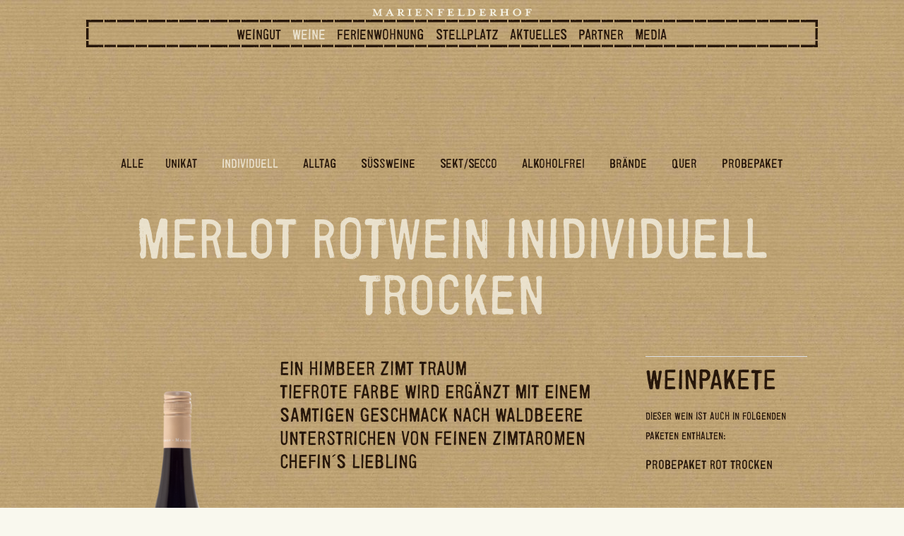

--- FILE ---
content_type: text/html; charset=utf-8
request_url: https://www.marienfelderhof.de/weine/detail?id=110
body_size: 5945
content:
<!DOCTYPE html><html lang="de">

<head>
	<meta charset="utf-8"/>
    <meta name="viewport" content="width=device-width, initial-scale=1, shrink-to-fit=no"/>
	<meta http-equiv="Content-Type" content="text/html; charset=utf-8" />
	<link rel="stylesheet preload" href="https://use.typekit.net/hcv4gvs.css">
	<!--[if lt IE 9]>
		<script src="/js/html5shiv.min.js"></script>
	<![endif]-->
	<meta charset="UTF-8">	<title>2022 Merlot Rotwein inidividuell trocken / Weine / Bioland Wein- und Sektgut Marienfelderhof, Pfalz</title>			<link rel="canonical" href="https://www.marienfelderhof.de/weine/detail?id=110"/>
	<meta name="author" content="Bioland Wein- und Sektgut Marienfelderhof, Pfalz"/>
	<meta name="publisher" content="Bioland Wein- und Sektgut Marienfelderhof, Pfalz"/>
	<meta name="copyright" content="Bioland Wein- und Sektgut Marienfelderhof, Pfalz"/>
	<meta name="description" content="Bioland Wein- und Sektgut Marienfelderhof, Pfalz"/>
	<meta name="keywords" content="Bioland Wein- und Sektgut Marienfelderhof, Pfalz, südliche Weinstraße, Wein"/>
	<meta name="audience" content="Alle"/>
	<meta http-equiv="content-language" content="de"/>
	<meta name="robots" content="index, follow"/>
	<meta name="DC.title" content="Bioland Wein- und Sektgut Marienfelderhof, Pfalz" />
	<meta name="generator" content="Jochen Weber &amp; GANTNER IT-Lösungen | www.itloesungen.com" />
	<meta name="geo.region" content="DE-RP"/>
	<meta name="geo.placename" content="Siebeldingen/Pfalz"/>
	<meta name="geo.position" content="49.212817,8.056671"/>
	<meta name="ICBM" content="49.212817, 8.056671"/>
	<meta name="apple-mobile-web-app-capable" content="yes"/>
	<meta name="format-detection" content="telephone=no"/>
	<link rel="icon" href="/favicon.png" type="image/png"/>
	<link rel="apple-touch-icon" href="/favicon.png">
		<script>document.cookie='resolution='+Math.max(screen.width,screen.height)+("devicePixelRatio" in window ? ","+devicePixelRatio : ",1")+'; path=/';</script>
	<link href="/min/?f=/css/all.min.css,/css/smoothness/jquery-ui-1.10.3.custom.min.css,/css/bootstrap.min.css,/css/magnific-popup.css,/css/jquery.bxslider.css,/fonts/Weingut_Marienfelderhof.css,/libs/fullcalendar/lib/main.min.css,/libs/aos-2/dist/aos.css,/libs/flipster/dist/jquery.flipster.min.css,/libs/leaflet/leaflet.css,/css/style.css" media="screen" rel="stylesheet preload" type="text/css" >	<script src="/min/?f=/js/jquery.js,/js/jquery.backstretch.min.js,/js/jquery-ui-1.10.3.custom.min.js,/js/bootstrap.bundle.min.js,/js/jquery.magnific-popup.min.js,/js/jquery.touchSwipe.min.js,/js/jquery.bxslider.min.js,/js/jquery.delaykeyup.js,/libs/aos-2/dist/aos.js,/js/moment.js,/js/moment-business.js,/libs/fullcalendar/lib/main.min.js,/libs/fullcalendar/lib/locales/de.js,/libs/flipster/dist/jquery.flipster.min.js,/js/jquery.rwdImageMaps.min.js,/js/datepicker-de.js,/libs/leaflet/leaflet.js,/js/javascript.js"></script>	<script>
        var Hyphenopoly = {
            require: {
                "de": "Silbentrennungsalgorithmus"
            },
            setup: {
                selectors: {
                    ".text-container, .teaserbox h2, .teaserbox p, #teaserbutton p": {}
                }
            }
        };
	</script>
	<script src="/libs/Hyphenopoly/Hyphenopoly_Loader.js"></script>
</head>
<body id="body" class="controller-weine">
	<header>
		<nav class="navbar navbar-expand-lg fixed-top">
			<div class="container-fluid">
				<div class="row">
					<div class="col-md-10 offset-md-1" _style="padding-left: 2px; padding-right: 2px;">
						<center>
							<a href="/"><img src="/images/marienfelderhof.svg" class="marienfelderhof" alt="Marienfelderhof"/></a>
						</center>
						<div class="bordered">
							<button class="navbar-toggler" type="button" data-toggle="collapse" data-target="#navbar-collapse-1">
								<span class="navbar-toggler-icon">
									<span class="fas fa-bars" style="font-size: 29px;"></span>
								</span>
							</button>
							<div class="collapse navbar-collapse" id="navbar-collapse-1">
						<ul class="navbar-nav mx-auto"><li class="nav-item "><a class="nav-link" href="/">Weingut</a></li><li class="nav-item active"><a class="nav-link" href="/weine">Weine</a></li><li class="nav-item "><a class="nav-link" href="/ferienwohnung">ferienwohnung</a></li><li class="nav-item "><a class="nav-link" href="/stellplatz">Stellplatz</a></li><li class="nav-item "><a class="nav-link" href="/aktuelles">Aktuelles</a></li><li class="nav-item "><a class="nav-link" href="/partner">partner</a></li><li class="nav-item "><a class="nav-link" href="/media">media</a></li><li class="nav-item d-lg-none dropdown "><a href="#" class="dropdown-toggle" data-toggle="dropdown" role="button" aria-expanded="false">Rechtliches</a>	<ul class="dropdown-menu" role="menu">		<li class="visible-xs-block "><a href="/agb">AGB</a></li>		<li class="visible-xs-block "><a href="/agb/datenschutz">Datenschutz</a></li>		<li class="visible-xs-block "><a href="/impressum/eulle">EULLE</a></li>		<li class="visible-xs-block "><a href="/agb/widerrufsrecht">Widerrufsrecht</a></li>		<li class="visible-xs-block "><a href="/agb/kundeninformation">Kundeninformation</a></li>	</ul>
						</li></ul></div>						</div>
					</div>
				</div>
			</div>
		</nav>
	</header>
	
	<div class="content">
		<div class="container-fluid">
			<div class="row">
				<div class="col-md-10 offset-md-1">
					
<div class="text-container _center">
		<div class="container spacer top">
		<div class="row">
			<div class="col-md-12">
				<div class="inpagenavigation ajax" id="subnavigation">
					<nobr><a class="" href="/weine/list?cid=#subnavigation">alle</a></nobr><nobr><a class="" href="/weine/list?cid=7#subnavigation">Unikat</a></nobr> <nobr><a class="active" href="/weine/list?cid=3#subnavigation">individuell</a></nobr> <nobr><a class="" href="/weine/list?cid=2#subnavigation">Alltag</a></nobr> <nobr><a class="" href="/weine/list?cid=9#subnavigation">Süssweine</a></nobr> <nobr><a class="" href="/weine/list?cid=10#subnavigation">Sekt/Secco</a></nobr> <nobr><a class="" href="/weine/list?cid=14#subnavigation">alkoholfrei</a></nobr> <nobr><a class="" href="/weine/list?cid=11#subnavigation">Brände</a></nobr> <nobr><a class="" href="/weine/list?cid=17#subnavigation">Quer</a></nobr> <nobr><a class="" href="/weine/list?cid=19#subnavigation">Probepaket</a></nobr> 				</div>
			</div>
		</div>
	</div>
</div>

<div id="ajaxcontent"></div>

<div id="winedetail">
		<div class="container">
				<div class="row">
			<div class="col-md-12 _offset-md-1">
				<h1 class="text-center winename spacer top spacer-small" id="winename" _style="color: #855a46;" data-winename="2022 Merlot Rotwein inidividuell trocken" style="margin-bottom: 0;">Merlot Rotwein inidividuell trocken</h1>
			</div>
		</div>
	</div>
	
	<div class="container spacer top spacer-small">
		<div class="row winedetail">
			<div class="col-md-3">
				<div class="images text-center">
																		<img class="img-responsive" src="/data/70162fe655ec381ac6312ebf026aac54.png" alt="2022 Merlot Rotwein inidividuell trocken / Bioland Wein- und Sektgut Marienfelderhof / Siebeldingen/Pfalz" style="max-height: 500px; margin: 0 auto;"/>
												<div id="ausverkauft"></div>									</div>
				
				<div class="ressource text-center" style="background-color: rgba(133,90,70,0.2);">
					<p><span class="fa fa-fw fa-download"></span> <a href="/weine/save-pdf?id=110">Expertise</a></p>					<p><span class="fa fa-fw fa-download"></span> <a href="/download/preisliste.pdf" target="Preisliste">Komplette Preisliste</a></p>
									</div>
				
				
									<div class="resources">
																								</div>
								
				<!-- Buy Block -->
							</div>
			
			<div class="col-md-6">
								
				<h3>Ein Himbeer Zimt Traum<br />
Tiefrote Farbe wird erg&auml;nzt mit einem samtigen Geschmack nach Waldbeere unterstrichen von feinen Zimtaromen<br />
Chefin&acute;s Liebling</h3>
				<br/>
				
								<h2>Boden</h2><p>Sandiger Lehm</p>				<h2>Lage</h2><p>Im Sonnenschein</p>								<h2>Vinifikation</h2><p>Klassische Maischegärung</p>				<h2>Genuss</h2><p>gegrilltem Rindfleisch</p>				
								
				
				<style>
					.table-striped tbody tr:nth-of-type(2n+1) {
						background-color: rgba(133,90,70,0.2);
					}
				</style>
				<table class="table table-striped table-sm table-borderless">
										<tr>
						<td width="45%">Artikelnummer</td>
						<td width="55%">3206</td>
					</tr>
										<tr>
						<td>Jahrgang</td>
						<td>2022 (ausverkauft)</td>
					</tr>
																				<tr>
						<td>Schmeckt</td>
						<td>trocken</td>
					</tr>
															<tr>
						<td>Anbaugebiet</td>
						<td>Pfalz</td>
					</tr>
															<tr>
						<td>Weinart</td>
						<td>Rotwein</td>
					</tr>
										<tr>
						<td>Klassifikation</td>
						<td>individuell</td>
					</tr>
															<tr>
						<td>Qualitätsstufe</td>
						<td>Deutscher Qualitätswein</td>
					</tr>
										<tr>
						<td>Inhalt</td>
						<td>0,75 Liter</td>
					</tr>
															<tr>
						<td>Trinktemperatur</td>
						<td>18 °C</td>
					</tr>
																				<tr>
						<td>Lagerfähigkeit</td>
						<td>5-8 Jahre</td>
					</tr>
															<tr>
						<td>Alkoholgehalt</td>
						<td>13,5 %vol</td>
					</tr>
															<tr>
						<td>Säuregehalt</td>
						<td>5,7 g/l</td>
					</tr>
															<tr>
						<td>Restsüße</td>
						<td>7,1 g/l</td>
					</tr>
																				<tr>
						<td>AP-Nummer</td>
						<td><span class="fa fa-fw fa-check green"></span> 5069128 0923 </td>
					</tr>
																														<tr>
						<td>Hersteller</td>
						<td>Bioland Wein- und Sektgut Marienfelderhof<br />
Marienfelderhof 1<br />
D-76833 Siebeldingen/Pfalz</td>
					</tr>
															<tr>
						<td>Bio</td>
						<td><img src="/images/symbole/schmetterling.svg" alt="Biowein (grüner Schmetterling)" style="width: auto; height: 25px;"/></td>
					</tr>
														</table>
				
				<!--  Nährwert Tabelle -->
									<p>100 ml enthalten durchschnittlich:</p>
					<table class="table table-striped table-sm">
						<tr>
							<td width="45%">Brennwert</td>
							<td width="55%">343 kJ / 82 kcal</td>
						</tr>
																								<tr>
							<td>Kohlenhydrate</td>
							<td>1,8 g</td>
						</tr>
																		<tr>
							<td> &nbsp; davon Zucker</td>
							<td>0,7 g</td>
						</tr>
																							</table>
								
								
								
							</div>
			
			<div class="col-md-3">
									<h2 class="border-top">Weinpakete</h2>
					<p class="small">Dieser Wein ist auch in folgenden Paketen enthalten:</p>
					<div class="inpagenavigation left" style="margin-top: -5px;">
													<a href="/weine/detail?id=91"><span class="inlinewinename">Probepaket rot trocken</span></a>
											</div>
					<br/><br/>
								
				<div class="inpagenavigation left ajax" style="margin-top: 10px;">
											<a  href="/weine/detail?id=134" data-scrollto="#subnavigation">Riesling individuell trocken</a>
											<a  href="/weine/detail?id=128" data-scrollto="#subnavigation">Weisser Burgunder individuell trocken</a>
											<a  href="/weine/detail?id=129" data-scrollto="#subnavigation">Auxerrois individuell trocken</a>
											<a  href="/weine/detail?id=127" data-scrollto="#subnavigation">Grauer Burgunder individuell trocken</a>
											<a  href="/weine/detail?id=135" data-scrollto="#subnavigation">Cabernet Blanc individuell trocken</a>
											<a  href="/weine/detail?id=142" data-scrollto="#subnavigation">Muskateller individuell feinherb</a>
											<a  href="/weine/detail?id=120" data-scrollto="#subnavigation">PINKY</a>
											<a  href="/weine/detail?id=126" data-scrollto="#subnavigation">St. Laurent Rotwein individuell trocken</a>
											<a  href="/weine/detail?id=125" data-scrollto="#subnavigation">Merlot Rotwein inidividuell trocken</a>
											<a  href="/weine/detail?id=114" data-scrollto="#subnavigation">Schwarzriesling individuell feinherb</a>
									</div>
			</div>
		</div>
	</div>
	
	<div class="modal fade" id="lageinfo">
		<div class="modal-dialog modal-lg">
			<div class="modal-content">
				<div class="modal-header">
					<button type="button" class="close" data-dismiss="modal" aria-label="Close"><span aria-hidden="true">&times;</span></button>
					<h1 class="modal-title">Pfalz</h1>
					
					<p></p>
					
						
				</div>
				<div class="modal-body">
									</div>
			</div>
		</div>
	</div>
</div>

<script type="text/javascript">
<!--
	$(function () {
		gantnerit.initWinesearch();
		gantnerit.initDetailpage();
		
		$('#lage').on('click', function (e) {
			e.preventDefault();
			$('#lageinfo').modal();
		});
		
		$('.gallery').each(function () {
			$(this).magnificPopup({
		        delegate: 'a', // child items selector, by clicking on it popup will open
		        type: 'image',
	            gallery: {
	            	enabled: true
				},
				image: {
				    titleSrc: function(item) {
					    // we use "data-original-title" instead of "title" because of tooltip usage (title is empty)
		            	return item.el.attr('data-original-title');
		            }
				}
			});
		});
	});
//-->
</script>


				
				</div>
			</div>
		</div>
	</div>
	
	<footer>
		<div class="container-fluid">
			<div class="row">
				<div class="col-md-10 offset-md-1">
					<div class="bordered">
						<div class="row">
							<div class="col-xl-4 col-lg-2">
								<img class="_img-fluid" style="max-height: 100px; margin-top: 5px; _margin-bottom: 25px;" src="/images/symbole/EU_bio.svg" alt="EU-Bio"/>
							</div>
							<div class="col-xl-4 col-lg-6">
								<div>
									Bioland Wein- und Sektgut Marienfelderhof<br/>
									Thorsten Weiter, Weinbautechniker<br/>
									Marienfelderhof 1<br/>
									76833 Siebeldingen/Pfalz								</div>
							</div>
							<div class="col-xl-4 col-lg-4">
								<div>
									<span class="fa fa-fw fa-phone"></span> <a href="tel:+496345919112">+49 (0) 6345 919112</a><br/>
									<span class="fa fa-fw fa-fax"></span> +49 (0) 6345 919113<br/>
									<span class="fa fa-fw fa-envelope"></span> <a href="mailto:weingut@marienfelderhof.de">weingut@marienfelderhof.de</a><br/>
									<span class="fa fa-fw fa-link"></span> <a href="//www.marienfelderhof.de">www.marienfelderhof.de</a>
								</div>
							</div>
						</div>
					</div> <!-- end bordered -->
					<div class="row">
						<div class="col-md-6 text-left">
							<a href="https://www.facebook.com/pages/Wein-und-Sektgut-Marienfelder-Hof/223204474395537" target="_blank"><span class="fab fa-fw fa-facebook-square"></span> facebook</a>							<a href="/kontakt">Kontakt</a>
							<a href="/impressum">Impressum</a>
							<span class="hidden-xs"> 
								<a href="/agb">AGB</a>
								<a href="/agb/datenschutz">Datenschutz</a>
								<a href="/impressum/eulle">EULLE</a>
								<a href="/agb/widerrufsrecht">Widerrufsrecht</a>
								<a href="/agb/kundeninformation">Kundeninformation</a>
							</span>
						</div>
						<div class="col-md-3 text-center"><img id="footersymbol" src="/images/symbole/symbole_12.svg" alt="Bioland"/></div>
						<div class="col-md-3 text-right"><a href="https://www.bioland.de/" target="_blank"><img style="max-width: 80px; height: auto;" src="/images/symbole/bioland.svg" alt="Bioland"/></a></div>
					</div>
									</div>
			</div>
		</div>
	</footer>

	<script type="text/javascript">
		$(function () {
			var controller = 'weine';
		    $('[title]').tooltip({ html: true });
		    $.backstretch('/images/bg.jpg');
		    $('nav').backstretch('/images/bg.jpg');
		    
		    var offset = 75;

		    var $imageContainer = $('.image-container');
		    var cTop = 0;
		    var wHeight = $(window).height();
		    var wWidth = $(window).width();
		    var hHeight = $('nav.navbar').innerHeight();
		    var sHeight = $('.subnavigation').innerHeight();
		    cTop = +$('.content').css('padding-top').replace(/px/, '') + sHeight;
		    var containerOffset = Math.max(0, hHeight, wHeight - hHeight - 500) / 2;
		    $imageContainer.each(function () {
// 			    if ($(this).hasClass('verlauf')) {
// 		    		$(this).append('<div class="verlauf-oben"></div><div class="verlauf-unten"></div>');
// 			    }

// 			    $(this).find('.container').css('margin-top', containerOffset);

// 		    	if ($(this).is(':first-child')) {
	    		if ($(this).hasClass('fullscreen')) {
// 			    	cTop = $(this).offset().top;
					// $(this).append('<span class="arrowdown fa fa-angle-down fa-5x"></span>');
					// $(this).append('<img class="arrowdown" style="width: 100px; height: auto;" src="/images/symbole/symbole_21.svg"/>');
					$(this).append('<div class="arrowdown"></div>');
					$(this).find('.arrowdown').click(function() {
				        $('html, body').animate({
				            scrollTop: $(".content .container:first").offset().top - 100
				        }, 750);
				    });
				    $(this).find('.centerblock').css('padding-top', (wHeight/3));

				    if (wWidth < 992) {
				    	$(this).css('min-height', wHeight - cTop - offset - 30);
				    }
				    else {
				    	$(this).css('height', wHeight - cTop - offset);
				    }
			    }
// 			    if (wWidth < 992) {
// 			    	$(this).css('min-height', wHeight - cTop - offset);
// 			    }
// 			    else {
// 			    	$(this).css('height', wHeight - cTop - offset);
// 			    }
		    	
		    	
		    	if (typeof $(this).data('images') != 'undefined') {
			    	var bgImages = $(this).data('images').split(',');
			    	var alignY = ($(this).data('aligny') !== '') ? $(this).data('aligny') : 0.5;	// defaults to middle
			    	var that = this;
			    	
			    	$(this).backstretch(bgImages, { animateFirst: false, paused: true, transition: 'fade', transitionDuration: 1000, alignY: alignY });

			    	if (bgImages.length > 1) {
			    		// $(this).append('<span class="fa fa-5x fa-chevron-left image-navigation prev"></span> <span class="fa fa-5x fa-chevron-right image-navigation next"></span>');
			    		// $(this).append('<img class="image-navigation prev" src="/images/symbole/symbole_14.svg" alt="zurück"/> <img class="image-navigation next" src="/images/symbole/symbole_13.svg" alt="vor"/>');
			    		$(this).append('<div class="image-navigation prev"></div> <div class="image-navigation next"></div>');
			    		$('.image-navigation.prev').on('click', function () {
			    			$('.blinder').removeClass('animate');
							$(that).backstretch('prev');
							$(that).on("backstretch.after", function (e, instance, index) {
								$('.blinder').addClass('animate');
							});
				    	});
			    		$('.image-navigation.next').on('click', function () {
			    			$('.blinder').removeClass('animate');
							$(that).backstretch('next');
							$(that).on("backstretch.after", function (e, instance, index) {
								$('.blinder').addClass('animate');
							});
				    	});
			    	}
			    }
			});

		    $('.text-container').each(function () {
			    if ($(this).hasClass('w6')) {
			    	$(this).css('height', wHeight - cTop - offset);
			    }
			});
			
			var $navbar = $('nav.navbar');
			$(window).on('scroll', function (event) {
		    	var scrolled = $(window).scrollTop();
		    	if (scrolled > 0) {
					$navbar.addClass('scrolled');
    			}
    			else {
    				$navbar.removeClass('scrolled');
    			}
			});
			
		    // scroll to after clicking teaser
		    if (document.location.hash != '') {
		    	var hash = document.location.hash.substring(1);
		    	var offset = 100;
		    	if (hash == 'versandkosten') offset = 210;
		    	$('html, body').animate({
		            scrollTop: $('#'+hash).offset().top - offset
		        }, 750);
		    }

		    $('nav a').on('click', function (e) {
			    var offset = 100;
		    	var parser = document.createElement('a');
		    	parser.href = $(this).attr('href');
		    	if (controller == 'index' && parser.hash != '') {
		    		e.preventDefault();
			    	var hash = parser.hash.substr(1);
					$('html, body').animate({
			            scrollTop: $('#'+hash).offset().top - offset
			        }, 750);
		    	}
			});

		    setTimeout(function () {
		    	$('.blinder').addClass('animate');
		    }, 1000);

		    $('.scrolltop').on('click', function () {
		    	$('html, body').animate({
		            scrollTop: 0
		        }, 500);
			});

			// init animations
			AOS.init({ once: true });

			$(".carousel").each(function () {
				var that = this;
				$(this).flipster({
					loop: false,
				    style: 'flat',	// flat
				    spacing: -0.8,		// -0.8
				    start: $(that).data('start'),
					// nav: true,
				    buttons: true
				});
			});
		});
	</script>
</body>
</html>

--- FILE ---
content_type: image/svg+xml
request_url: https://www.marienfelderhof.de/images/symbole/bioland.svg
body_size: 1926
content:
<?xml version="1.0" encoding="utf-8"?>
<!-- Generator: Adobe Illustrator 24.3.0, SVG Export Plug-In . SVG Version: 6.00 Build 0)  -->
<svg version="1.1" baseProfile="tiny" id="Ebene_1" xmlns="http://www.w3.org/2000/svg" xmlns:xlink="http://www.w3.org/1999/xlink"
	 x="0px" y="0px" viewBox="0 0 574.5 152.2" overflow="visible" xml:space="preserve">
<path fill="#F7F6E9" d="M64.7,106.9c0,10.4-1.3,25-15.1,25c-4.7,0-6.3-3.1-6.4-7.4v-4.9V87.3l0.1-5.6c0.1-3,0.4-6.4,4.1-6.4
	C60.4,75.3,64.7,97.4,64.7,106.9 M57.7,38.3c0,6.3-2.1,15.8-10.1,15.8c-5.1,0-4.4-5-4.4-8.8V28.9c0-3-0.8-9.7,3.8-9.7
	C55.4,19.2,57.7,32,57.7,38.3 M77.3,64.2c8-6.5,13.6-14.4,13.6-25.1c0-13.7-9.3-25.4-20.9-31.8C55.6-0.6,38,0.1,22,0.1
	c-6.1,0-22-1.7-22,7.8c0,5.7,6.6,7.1,6.6,15.3v2.9v4.1V121v4.1v3c0,8.3-6.6,9.7-6.6,15.5c0,5.4,5,7.2,9.6,7.2h28.7
	c12.1,0,26.1-0.1,37.4-4.1c17.1-6,28.4-21.8,28.4-39.9C104.1,88.4,93.1,72.6,77.3,64.2 M144.1,19.7c0-7.1-5.5-12.2-12.6-12.2
	c-10.5,0-23.9,8.6-23.9,20c0,6.9,5.3,12.6,12.3,12.6C130.9,40.1,144.1,31.7,144.1,19.7 M149.7,144.6c0-4.9-5.5-4.7-5.5-17.5l0.1-6.1
	V62.2c0-5.1,0.4-12.4-6.5-12.4c-4,0-7.9,2.1-11.3,3.7l-10.6,4.8c-3.6,1.6-8.7,3.5-8.7,8.2c0,1.2,0.4,2.5,1.2,3.4l2.9,2.9
	c1.9,1.9,2.4,4,2.4,6.7v7.9V121c0,5.2,1.1,11.7-1.7,16.4c-1.3,2.2-3.7,4.2-3.7,7.1c0,4.6,4.4,6.2,8.3,6.2h24.7
	C145.3,150.7,149.7,149.2,149.7,144.6 M207.5,121.5c0,2.8-1.8,5.8-4.9,5.8c-10.2,0-24.7-39.7-24.7-48.5c0-2.9,1.7-5.8,4.8-5.8
	C193,73,207.5,112.5,207.5,121.5 M221.6,131.8c5.3-10.3,7.5-21.7,7.5-33.2c0-11.6-2.3-23.5-9-33.1c-6-8.8-16.1-16.3-27.1-16.3
	c-25.2,0-36,32.6-36,53.2c0,11.2,2.3,23.2,8.3,32.8c5.9,9.4,17.3,16.9,28.6,16.9C206.4,152.2,216.3,142.2,221.6,131.8 M275.7,144.6
	c0-5-5.5-4.1-5.5-18l0.1-5.6V13.7c0-5.2,0.5-12.3-6.5-12.3c-4,0-7.8,2-11.3,3.6l-10.6,4.8c-3.6,1.7-8.7,3.5-8.7,8.2
	c0,1.2,0.4,2.5,1.3,3.4l2.9,2.8c2,1.9,2.5,4.1,2.5,6.7v7.9V121c0,5.1,1.1,11.7-1.7,16.4c-1.4,2.3-3.7,4.3-3.7,7.2
	c0,4.6,4.5,6.1,8.3,6.1h24.7C271.2,150.7,275.7,149.2,275.7,144.6 M323.8,123.3c0,3.6-1.1,8.7-5.6,8.7c-6.4,0-7.1-9.3-7.1-13.9
	c0-9.4,3.4-15.2,10.9-20.4l1.5,20.1C323.7,119.7,323.8,121.5,323.8,123.3 M364.2,132.2c-1.4,0.5-2.8,0.9-4.3,0.9
	c-6.8,0-6-10.5-6.3-15.1l-2.4-36.8c-0.5-7.2-0.9-15-5.6-20.8c-6.5-8-17.2-11.1-27.1-11.1c-13.7,0-33.9,5.3-33.9,22.1
	c0,8.4,6,15.5,14.6,15.5c6.8,0,13.2-4.1,13.2-11.4c0-2.2-0.6-4.3-1.4-6.3c1-1.8,2.9-2.6,4.9-2.6c3.4,0,4.2,3,4.5,5.7l0.4,3.8
	l0.4,6.6c-18.6,6.1-39.6,16.4-39.6,38.8c0,15.9,12.1,30.5,28.7,30.5c7.4,0,13.8-3.3,18.7-8.6c4.1,5.5,10,8.6,17,8.6
	C357.9,152.2,363.9,143.2,364.2,132.2 M454.2,144.4c0-1.1-0.3-2.3-1-3.2l-2.5-3.5c-2.6-3.6-1.8-9-2.1-13.1
	c-0.7-11.2-1.7-22.5-3.7-33.5c-2.5-13.7-10-41.9-28.3-41.9c-5.7,0-9.7,4-13,8.2c-0.5-3.9-1.8-7.8-6.5-7.8c-4,0-7.9,2.1-11.4,3.7
	l-10.6,4.8c-3.6,1.6-8.8,3.5-8.8,8.2c0,5.2,6.6,5.2,6.6,13V121c0,5.3,1.1,11.6-1.6,16.4c-1.3,2.3-3.8,4.2-3.8,7.1
	c0,4.6,4.5,6.2,8.4,6.2h24.7c3.9,0,8.3-1.5,8.3-6.2c0-2.7-1.9-4.4-3.3-6.5c-3.2-4.9-2.1-11.5-2.1-17V87.3l0.1-4.3
	c0-2-0.4-6.7,2.7-6.7c9.1,0,11.4,46.3,11.4,53c0,9-5.1,10.6-5.1,15.4c0,5.3,5.8,6,10,6h19.2C446.6,150.7,454.2,150.7,454.2,144.4
	 M503.1,97.7c0,6.2-0.1,12.4-0.7,18.6c-0.4,3.8-0.7,11-6,11c-8.6,0-7.8-24.2-7.8-29.7c0-5.6-0.8-29.6,7.8-29.6
	c4.8,0,5.4,5.9,5.9,9.5C503,84.3,503.1,91.1,503.1,97.7 M540.2,136.1c0-1.2-0.3-2.5-1.2-3.4l-2.7-2.8c-2.3-2.3-2.5-5.2-2.5-8.3
	l-0.1-8.2V13.7l0.1-3.2c0.1-4.3-1.3-9.1-6.5-9.1c-2.2,0-4.6,0.5-6.6,1.4l-19.4,8.8c-2.5,1.2-4.8,3.6-4.8,6.5c0,1.2,0.3,2.5,1.2,3.4
	l2.9,2.8c2,1.8,2.4,4.1,2.4,6.7v23.5c-3.1-3.1-7.1-5.1-11.6-5.1c-10,0-17.5,8.6-22.2,16.4c-7.7,13-11.1,28.5-11.1,43.6
	c0,17.3,7.6,42.9,28.9,42.9c6.9,0,12.7-3.6,16-9.5l0.3,2.2c0.5,4.1,2.6,6.3,6.9,6.3c4.2,0,8.3-1.5,12.2-3.2l10.5-4.7
	C536.1,141.9,540.2,140.2,540.2,136.1 M559,17.4h-5.6v-5.4h5.6c1.8,0,3.7,0.6,3.7,2.7C562.7,16.8,560.7,17.4,559,17.4 M566,28.4
	l-5.6-8.6c2.9-0.4,5.4-1.8,5.4-5.2c0-3.9-3.9-5.3-7.2-5.3h-8.1v19h2.8v-8.1h3.8l5.4,8.1H566z M571.5,19c0,7.8-6.5,14.4-14.3,14.4
	c-7.8,0-14.3-6.6-14.3-14.4c0-7.8,6.5-14.3,14.3-14.3C565,4.7,571.5,11.2,571.5,19 M574.5,19c0-9.5-7.9-17.3-17.4-17.3
	c-9.5,0-17.3,7.9-17.3,17.3s7.9,17.4,17.3,17.4C566.6,36.4,574.5,28.5,574.5,19"/>
</svg>


--- FILE ---
content_type: image/svg+xml
request_url: https://www.marienfelderhof.de/images/symbole/schmetterling.svg
body_size: 1318
content:
<?xml version="1.0" encoding="utf-8"?>
<!-- Generator: Adobe Illustrator 24.3.0, SVG Export Plug-In . SVG Version: 6.00 Build 0)  -->
<svg version="1.1" baseProfile="tiny" id="Ebene_1" xmlns="http://www.w3.org/2000/svg" xmlns:xlink="http://www.w3.org/1999/xlink"
	 x="0px" y="0px" viewBox="0 0 128.9 70" overflow="visible" xml:space="preserve">
<path fill="#43813A" d="M128.9,10.2c0-0.5-0.7-0.2-0.7-1c0-0.5,0.2-0.9,0.6-1.3c-0.6-3.1-3.7-5.4-6.8-5.4c-5.8,0-22.3,4.3-28.6,6.2
	c-9,2.6-22,7.6-26.3,16.7c0-0.2,0.1-0.6-0.1-0.8c-0.1-0.1-0.1-0.4-0.1-0.5c0-1.1,0.6-2.7-1.1-2.9l-0.1-1c2.4-1.7,6.6-7.1,7.6-9.9
	c1-3.1,0.8-6.7,1.5-9.9c0-0.1-0.1-0.2-0.2-0.2s-0.1,0.1-0.3,0.2c-0.8,0.6-1.3,8.7-2,10.4c-0.6,1.5-5.5,8.2-6.7,8.8
	c-0.1-0.4-0.5-0.9-0.9-1c-0.5,0.1-0.8,0.6-0.9,1c-1.3-0.6-6.1-7.3-6.7-8.8c-0.7-1.7-1.2-9.9-2-10.4C54.7,0.1,54.7,0,54.5,0
	s-0.2,0.1-0.2,0.2c0.7,3.2,0.4,6.9,1.5,9.9c1,2.8,5.1,8.3,7.6,9.9l-0.1,1c-0.4,0.1-0.8,0.4-1,0.7C62.1,22,62,22.3,62,22.5
	c0,0.5,0.1,1,0.1,1.5c0,0.6-0.3,0.4-0.3,0.9v0.3c-4.4-9-17.4-14.1-26.3-16.7C29.3,6.9,12.7,2.5,6.9,2.5c-3.1,0-6.2,2.3-6.8,5.4
	c0.4,0.3,0.6,0.8,0.6,1.3c0,0.8-0.7,0.6-0.7,1c0,0.9,0.4,1.8,0.5,2.7C1.3,13,1.4,12.9,1.4,14c0,1.6,1,2.4,2.1,3.6
	c0.2-0.1,0.6-0.3,0.8-0.3C4.8,17.2,5,18,5,18.3c0,0.1,0,0.3-0.1,0.5l2.2,2.3c0.8-0.5,1.2-0.2,1.4,0.6l-0.3,0.6
	c0.8,0.8,1.4,1.7,2,2.6c0.7-0.1,1.3-0.3,1.3,0.7c0,0.3-0.1,0.6-0.2,0.8c0.6,1,1.3,2,1.9,2.9c1,0.1,1.7-0.1,1.7,1.3
	c0,1.5,0.7,2.2,1.7,3.5c0.2-0.1,0.5-0.3,0.8-0.3s0.3,0.8,0.3,1c0,0.8,0.3,1,1,1.5c0.9-0.2,1.7,2.2,4.4,2.2c1.6,0,3.2-1.1,4.6-1.1
	c0.1,0,0.3,0.1,0.3,0.2c0,1.7-3.9,8.4-3.9,10.8c0,2.5,2.2,0.7,2.2,4.1c0,1.1-0.3,3.6,0.1,4.5c0.8,1.3,1.9,1.1,2.4,2
	c0.6,1,0.2,2.5,1.1,3.6c0.3,0.4,0.8,0.7,1.3,0.7c2.8,0,1.4,3.4,4.6,3.4c4.2,0,2.2,2.4,5.1,2.4c0.8,0,1.3-0.9,2.1-0.9
	c1.1,0,1.8,1.7,3.6,1.7c1.6,0,2.4-1.7,3.4-1.7c0.8,0,0.8,1.3,1.6,1.3c1.3,0,1.2-1.6,2.2-1.6c4.4,0,2.6-6.8,4.1-8.3
	c0.9-1,2.7-2.5,3-3.8c0.6-2.7,0.4-5.7,0.9-8.5c0.1-0.1,0.1-0.6,0.2-0.6c-0.1,0.8-0.3,5,0.4,5.5c0.4,0.3,1,0.3,1.2,0.8
	c0.1,0.3,0.4,2.2,0.8,2.2c1.3,0,0.8-1.2,1.3-2.2c0.2-0.5,0.8-0.6,1.2-0.8c0.5-0.4,0.5-2.7,0.5-3.4l-0.1-2.2c0.1,0,0.1,0.5,0.2,0.6
	c0.5,2.8,0.3,5.7,0.9,8.5c0.3,1.3,2.1,2.9,3,3.8c1.5,1.5-0.3,8.3,4.1,8.3c1,0,0.8,1.6,2.2,1.6c0.8,0,0.8-1.3,1.6-1.3
	c1,0,1.8,1.7,3.4,1.7c1.8,0,2.4-1.7,3.6-1.7c0.7,0,1.3,0.9,2.2,0.9c2.2,0,2-2.6,3.9-2.6c1.1,0,1.2,0.4,2.4-0.3
	c1.2-0.7,1.8-3.1,2.7-3.1c3.4,0,1.8-2.5,2.9-4.2c0.8-1.3,2.7-0.4,2.7-3.6c0-1.3-0.3-3.3,0.1-4.4c0.5-1.3,2-0.8,2-2.7
	c0-2.5-3.9-9.2-3.9-10.8c0-0.1,0.1-0.2,0.3-0.2c1.4,0,2.9,1.1,4.5,1.1c1,0,2.6-0.6,3.3-1.3c0.2-0.2,0-0.6,0.4-0.9
	c0.1,0,0.3-0.1,0.4-0.1l0.3,0.1c0.3-0.2,0.6-0.5,0.9-0.8c0-0.1,0.1-0.4,0.1-0.5c0-0.3-0.2-1.3,0.3-1.3c0.3,0,0.6,0.1,0.8,0.3
	c0.3-0.4,1.8-2.4,1.8-2.7c0-0.6-0.4-2.1,0.8-2.1c1.3,0,2-1.8,2.7-2.9c-0.2-0.3-0.3-1.6,0.3-1.6c0.2,0,0.6,0.3,0.8,0.1
	c0.7-0.8,1.3-1.8,2-2.6c-0.2-0.1-0.3-0.4-0.3-0.6s0.1-0.4,0.2-0.6l0.5-0.2l0.7,0.2l2.2-2.3c-0.4-0.4,0-1.6,0.6-1.6
	c0.2,0,0.4,0.3,0.7,0.3c0.4,0,2-2.3,2.2-2.7c-0.1-0.2-0.2-1.9,0.3-1.9C128.8,12.9,128.9,11.1,128.9,10.2"/>
</svg>


--- FILE ---
content_type: image/svg+xml
request_url: https://www.marienfelderhof.de/images/symbole/symbole_12.svg
body_size: 4801
content:
<?xml version="1.0" encoding="utf-8"?>
<!-- Generator: Adobe Illustrator 24.3.0, SVG Export Plug-In . SVG Version: 6.00 Build 0)  -->
<svg version="1.1" baseProfile="tiny" id="Ebene_1" xmlns="http://www.w3.org/2000/svg" xmlns:xlink="http://www.w3.org/1999/xlink"
	 x="0px" y="0px" viewBox="0 0 73.8 70.6" overflow="visible" xml:space="preserve">
<path fill="#EE0000" d="M56.6,56.8c0.1,0,0.2-0.2,0.2-0.2s-0.1-0.2-0.2-0.2c-0.1,0-0.2,0.1-0.2,0.2C56.5,56.7,56.5,56.8,56.6,56.8
	 M55.6,56.2l-0.1,0.4c0.2,0.2,0.4,0.4,0.7,0.5C55.9,56.8,55.9,56.4,55.6,56.2 M55.7,55.8c0.1,0,0.1-0.1,0.1-0.1
	c0-0.3-0.2-0.4-0.5-0.3C55.3,55.6,55.4,55.9,55.7,55.8L55.7,55.8z M54.8,64.7l0,0.3c0,0,0.2,0,0.2,0.1l0.2-0.2
	C55.1,64.7,54.9,64.7,54.8,64.7 M55.5,22.7c0-0.2-0.1-0.3-0.3-0.2c-0.3,0-0.7,0.3-0.7,0.6c0,0.2,0.1,0.2,0.4,0.1s0.6-0.2,0.6-0.3
	L55.5,22.7z M54.3,57.2c0.1-0.1,0.2-0.2,0.2-0.3c0-0.2-0.1-0.4-0.3-0.3c-0.2,0-0.3,0.2-0.2,0.4C54,57.2,54.1,57.2,54.3,57.2
	 M53.7,51.6c0-0.2-0.1-0.3-0.2-0.3l-0.2,0c-0.2,0-0.3,0.2-0.2,0.4c0,0.2,0.2,0.3,0.5,0.2C53.6,51.8,53.7,51.7,53.7,51.6 M52.6,44.6
	l0,0.4l0.2,0l0.2-0.9c0-0.1-0.1-0.1-0.2-0.2C52.6,44.1,52.6,44.3,52.6,44.6 M52.7,22.6c-0.1,0-0.2,0.1-0.2,0.1
	c0,0.1,0.2,0.3,0.3,0.2c0.1,0,0.1-0.2,0.1-0.2C52.9,22.7,52.7,22.6,52.7,22.6 M52.7,65c0-0.2-0.2-0.3-0.4-0.3l0,0.7
	c0.2,0,0.3,0,0.4-0.1L52.7,65z M52.1,40c0.1,0.1,0.1,0.3,0.1,0.5l0.1,0.6c0,0.3,0.1,0.6,0.4,0.7c0.2-0.1,0.1-0.4,0.1-0.7
	c-0.1-0.2-0.2-0.4-0.3-0.7c0-0.5,0.1-1,0.2-1.4C52,39,52.2,39.4,52.1,40 M52.2,38.2c-0.1,0-0.2,0.2-0.2,0.3c0,0.1,0.1,0.2,0.3,0.2
	l0.1-0.3C52.4,38.3,52.3,38.2,52.2,38.2 M51.9,18.5c0-0.1-0.1-0.1-0.2-0.1c-0.1,0-0.3,0.1-0.2,0.3c0.2,0.2,0.2,0.3,0.2,0.4l0,0.9
	c0,0.1,0.1,0.6,0.3,0.5l0.2-0.3L51.9,18.5z M51.2,26c0-0.2-0.1-0.3-0.3-0.2c-0.1,0-0.2,0.1-0.2,0.2c0,0.2,0.1,0.4,0.5,0.3L51.2,26z
	 M51.1,26.7c-0.1,0-0.3,0.1-0.2,0.3c0,0.4,0,0.5,0,0.5l-0.2,0.1c0.1,0.1,0.1,0.5,0.2,0.5l0,0.3c0,0.1,0,0.3,0.1,0.4
	c0.4-0.2,0.3-0.5,0.3-0.9c0-0.4-0.1-0.6,0.3-0.9C51.4,26.8,51.3,26.7,51.1,26.7 M51.1,64.5c-0.2,0.3-0.5,0.2-0.5,0.6l0.6,0
	L51.1,64.5L51.1,64.5z M50.9,22.2c0-0.1-0.1-0.3-0.3-0.3c-0.1,0.3-0.2,0.6-0.2,1c0,0.1,0,0.3,0.2,0.4l0.2-0.1L50.9,22.2z M50.2,4.7
	l0.3,0.6c0,0.1-0.1,0.2-0.2,0.3c0.1,0.1,0.1,0.2,0.3,0.2c0.1-0.3,0.1-0.6,0.1-0.9c0-0.1,0-0.3-0.1-0.4C50.3,4.6,50.2,4.6,50.2,4.7
	 M50.8,37.5c0-0.2-0.2-0.4-0.3-0.3c-0.2,0-0.2,0.3-0.2,0.5c0.1,0.1,0.3,0.1,0.4,0.1C50.7,37.7,50.8,37.6,50.8,37.5 M50.6,17.7
	c0-0.2-0.2-0.4-0.4-0.3l0,0.4l0.3,0.1C50.6,17.8,50.6,17.7,50.6,17.7 M50.3,16.5c0-0.1,0-0.3-0.2-0.3c0,0-0.1,0.4,0,0.6
	c0,0.2,0.1,0.2,0.2,0.2C50.3,16.9,50.3,16.7,50.3,16.5 M50.7,18.6c0-0.2-0.1-0.4-0.4-0.4c-0.4,0.2-0.4,0.4-0.4,0.5
	c0,0.3,0.6,0.4,0.6,0.8c0,0.2-0.1,0.3-0.1,0.5l0.4,0L50.7,18.6z M50.4,33.6c0-0.2-0.1-0.3-0.2-0.3l-0.2,0c-0.1,0-0.2,0.2-0.1,0.4
	c0,0.1,0.1,0.2,0.2,0.3l0.2,0C50.3,33.9,50.4,33.8,50.4,33.6 M50.2,31.2c0-0.2-0.1-0.4-0.3-0.3c-0.1,0-0.1,0.1-0.1,0.2
	c0,0.2,0,0.3,0.3,0.2C50.2,31.3,50.2,31.2,50.2,31.2 M50.2,27.3c0,0-0.3-0.3-0.6-0.3c-0.1,0-0.1,0.1-0.2,0.2l0.3,0.3
	c0.1,0.2,0.2,0.3,0.3,0.2c0.1,0,0.2-0.1,0.2-0.3L50.2,27.3z M49.9,37.9c0-0.1-0.1-0.2-0.2-0.2c-0.1,0-0.2,0.1-0.3,0.2
	c0,0.2,0.1,0.4,0.3,0.3C49.8,38.2,49.9,38.1,49.9,37.9 M49.7,45.9c0-0.1-0.1-0.3-0.2-0.3c-0.1,0-0.2,0-0.2,0.2
	c0,0.1,0.1,0.2,0.1,0.2l0.2,0C49.7,46,49.7,45.9,49.7,45.9 M49.4,5.4c0-0.3-0.2-0.5-0.4-0.5c-0.1,0-0.2,0.1-0.2,0.2
	c0,0.3,0.2,0.6,0.4,0.7C49.4,5.7,49.4,5.5,49.4,5.4 M49,18.9c-0.2,0-0.4,0.2-0.3,0.4c0,0.2,0.2,0.4,0.3,0.3c0.3-0.1,0.3-0.4,0.3-0.6
	C49.3,19,49.2,18.9,49,18.9L49,18.9z M48.7,57.2c0,0-0.4,0.3-0.4,0.4c0,0.2,0.5,0.2,0.7,0.2C49,57.8,48.8,57.2,48.7,57.2 M48.4,16.4
	L48,17c0.2,0.1,0.3,0.2,0.3,0.3c0,0.1-0.1,0.3,0,0.5c0,0.1,0,0.2,0.2,0.3c0.3-0.3,0-1.2,0.5-1.3c0.1,0,0.2,0,0.3,0.1
	C49.2,16.5,48.7,16.5,48.4,16.4 M47.8,18.7c0,0.2,0.2,0.4,0.2,0.4c0.2-0.1,0.3-0.1,0.3-0.2c0-0.1-0.1-0.3-0.2-0.3L47.8,18.7z
	 M47.9,65.5c0-0.3-0.2-0.5-0.3-0.5c-0.1,0-0.3,0.1-0.3,0.2c0,0.2,0.3,0.4,0.4,0.6C47.9,65.8,47.9,65.7,47.9,65.5 M46.9,19.2
	c-0.2,0-0.4,0.2-0.3,0.4c0,0.3,0.1,0.5,0.3,0.4c0.3-0.1,0.3-0.3,0.3-0.6C47.1,19.3,47,19.2,46.9,19.2 M46.2,27.6
	c-0.1-0.1-0.2-0.1-0.4-0.1c-0.1,0-0.3,0-0.3,0.2c0,0.3,0.2,0.3,0.4,0.2C46,28,46.2,27.9,46.2,27.6L46.2,27.6z M45.3,65.6
	c0-0.1-0.1-0.1-0.1-0.1c-0.1,0-0.2,0.1-0.1,0.4l0.3,0L45.3,65.6z M55.2,29.7c0.7,6.9,1.8,20,2,22.4c-0.2,0.3-0.4,0.4-0.7,0.4
	c-0.4,0-0.8-0.1-1.2-0.1l-4.1,0.4c-0.1-0.1-0.2-0.1-0.4-0.1c-0.5,0-1.4,0.4-2.1,0.5c-0.5,0-0.9,0-1.3-0.4C46.6,44,45.6,35,44.9,26
	c0.4-0.2,0.7-0.4,1.1-0.4c0.2,0,0.5,0,0.7,0l6.5-0.7c0.6-0.1,1.5-0.2,1.6,0.6C54.8,25.9,55,27.5,55.2,29.7 M44.1,57.7
	c-0.1,0-0.2,0-0.2,0.2c0,0.2,0.1,0.4,0.4,0.3c0.2,0,0.2-0.1,0.1-0.4C44.5,57.8,44.3,57.7,44.1,57.7 M42.7,64.9L42.5,65l0,0.3
	c0.3,0.1,0.2,0.7,0.5,0.7c0.3,0,0.2-0.4,0.2-0.4C43.1,65.3,43,64.9,42.7,64.9 M42.1,57.7c-0.1,0-0.2,0.1-0.2,0.2
	c0,0.3,0.3,0.6,0.4,0.6c0,0,0.1-0.1,0.1-0.4C42.5,57.9,42.4,57.7,42.1,57.7 M41,58.1c-0.1,0-0.2,0.1-0.2,0.3c0,0.1,0,0.2,0.2,0.3
	c0.1-0.1,0.2-0.2,0.1-0.4C41.2,58.2,41.1,58.1,41,58.1 M40.7,65.9c-0.1,0-0.2,0-0.2,0.2c0,0.1,0.1,0.2,0.2,0.2
	c0.1,0,0.2-0.1,0.2-0.2C40.9,65.9,40.9,65.8,40.7,65.9 M59.6,22.7c0,0.4-0.5,0.4-1.4,0.5c-1.7,0.2-3.2,0.3-4.9,0.1
	c-0.1,0.3-0.1,0.4-0.3,0.4c-0.2,0-0.6-0.3-0.9-0.3c-0.3,0-1,0.5-1.5,0.5c-0.6,0.1-0.5-0.5-0.8-0.5c-0.1,0-0.3,0.6-0.8,0.6l-0.9,0
	c-0.2,0-0.3,0-0.5,0.1c-0.1-0.1-0.2-0.1-0.3-0.1c-0.1,0-0.2,0-0.3,0.1l-3.4,0.4c-1.5,0.2-3.1,0.3-4.3,0.1c0.9-2.4,2.6-4.5,3.9-6.9
	c1.5-2.7,3.1-5.5,4.9-8l0.5,0.1c3.4,4.1,7.2,8.2,11,12.5L59.6,22.7z M39.1,5.9l-0.2,0L38.8,6c0,0.1,0.2,0.3,0.2,0.3
	c0.1-0.1,0.3-0.1,0.2-0.3C39.3,5.9,39.2,5.9,39.1,5.9 M37.6,5.8l-0.2,0c0-0.1-0.1-0.2-0.3-0.2C37,5.6,37,5.8,37,5.9
	c0,0.2,0.2,0.3,0.4,0.2C37.5,6.1,37.6,5.9,37.6,5.8 M34.7,6.2c0-0.1-0.2-0.2-0.3-0.2C34.2,6,34,6.2,34,6.4c0,0.1,0.1,0.3,0.3,0.2
	c0.2,0,0.3-0.1,0.4-0.2L34.7,6.2z M30.5,59c0,0-0.4,0-0.3,0.3l0.3,0.2c0.1-0.1,0.1-0.2,0.1-0.3L30.5,59z M31.3,67
	c0-0.4-0.5-0.6-1-0.5c-0.3,0-0.2,0.3-0.2,0.5c0,0.4,0.3,0.6,0.7,0.6C31,67.4,31.3,67.2,31.3,67L31.3,67z M29.6,67.2
	c0-0.2-0.3-0.4-0.4-0.4c-0.1,0-0.2,0-0.2,0.3c0.2,0.3,0.4,0.2,0.5,0.2C29.6,67.3,29.6,67.2,29.6,67.2 M29.5,59.1l-0.9,0.2l0,0.2
	c0.3,0.1,0.8,0.1,1.1,0.1C29.7,59.1,29.7,59.1,29.5,59.1 M29,2.8c0,0.1-0.1,0.1-0.2,0.1l-0.2,0l-0.1-0.2c0-0.2,0.2-0.3,0.2-0.3
	c0.1,0,0.2,0.1,0.2,0.2L29,2.8z M27.7,59.3c-0.2,0-0.4,0.2-0.3,0.6l0.5,0c0.1,0,0.2-0.1,0.2-0.3C27.9,59.3,27.8,59.2,27.7,59.3
	 M27.5,7.1c-0.1,0-0.3,0.2-0.3,0.4c0,0.1,0.2,0.2,0.3,0.2c0.3,0,0.2-0.3,0.2-0.4C27.7,7.1,27.6,7.1,27.5,7.1 M25.5,59.5l-0.1,0.3
	c0.1,0.1,0.2,0.2,0.4,0.1l0.4-0.1l-0.1-0.4c0,0,0-0.1-0.2-0.1l-0.2,0L25.5,59.5z M26,25.3c-0.2,0-0.5,0.1-0.7,0.3
	c0,0.2,0,0.5,0.5,0.4c0.3,0,0.5-0.2,0.6-0.5C26.3,25.3,26.2,25.3,26,25.3 M25,24.4c0,0.2,0.1,0.3,0.1,0.4c0.1-0.2,0.2-0.4,0.2-0.6
	c0-0.1-0.1-0.2-0.2-0.3C25,24,25,24.2,25,24.4 M24.3,41.2c-0.2,0-0.2,0.1-0.2,0.3l0.3,0.2c0.1-0.1,0.1-0.3,0.1-0.4
	C24.5,41.2,24.4,41.2,24.3,41.2 M24.4,7.3c-0.2,0-0.3,0.1-0.3,0.4l0.9,0.1c0.1,0,0.2-0.1,0.3-0.2C25.2,7.4,24.7,7.3,24.4,7.3
	 M24.3,25.1c0.1,0,0.1-0.1,0.1-0.3c0-0.3-0.1-0.6-0.2-0.5c-0.1,0-0.2,0.1-0.2,0.3C24,24.8,24.1,25.2,24.3,25.1L24.3,25.1z M24.1,60
	L24.1,60c0-0.1-0.1-0.2-0.2-0.2c-0.1,0-0.2,0.1-0.2,0.2c0,0.1,0.1,0.2,0.2,0.2C23.9,60.2,24.1,60.1,24.1,60 M24.4,38.8
	c0-0.1-0.1-0.3-0.2-0.3l-0.1,0c-0.3,0-0.5,0.4-0.5,0.5c0,0.2,0.2,0.3,0.4,0.2c0.1,0,0.2,0,0.3-0.1C24.3,39.1,24.4,39,24.4,38.8
	 M23.4,44c0-0.1-0.1-0.1-0.1-0.1c-0.1,0-0.2,0.2-0.1,0.4l0,0.2c0.1,0.2,0.2,0.3,0.3,0.2L23.4,44z M23.6,30.5c0-0.1-0.1-0.2-0.2-0.2
	c-0.2,0-0.3,0.1-0.2,0.3c0,0.1,0.1,0.2,0.2,0.2C23.6,30.8,23.6,30.5,23.6,30.5 M23.2,40.9c-0.2,0-0.3,0.3-0.3,0.6
	c0,0.2,0.1,0.4,0.3,0.3c0.3,0,0.4-0.3,0.4-0.6C23.6,41.1,23.4,40.9,23.2,40.9 M23.3,39.8c0-0.4-0.2-0.8-0.5-0.8
	c-0.2,0-0.3,0.2-0.2,0.4c0,0.3,0.3,0.7,0.6,0.8C23.4,40.2,23.4,40.1,23.3,39.8 M22.9,36.4c0.1,0,0.2-0.1,0.2-0.2L22.9,36
	c0,0-0.1-0.4-0.2-0.4c-0.1,0,0,0.6-0.1,0.7C22.7,36.4,22.8,36.4,22.9,36.4 M22.8,37.7c-0.2,0-0.3,0.5-0.3,0.7c0,0,0.1,0.1,0.2,0.1
	c0.2,0,0.3-0.3,0.3-0.5C23,38,23,37.7,22.8,37.7 M22.7,20.9c0-0.2-0.1-0.3-0.3-0.2c-0.1,0-0.2,0.2-0.2,0.3c0,0.1,0,0.2,0.1,0.3
	l0.2,0C22.7,21.1,22.7,21,22.7,20.9 M22.7,19.9c0-0.2-0.1-0.3-0.3-0.2c-0.2,0-0.3,0.2-0.2,0.4c0.1,0.1,0.2,0.2,0.3,0.2
	c0.1,0,0.2-0.1,0.2-0.1L22.7,19.9z M22.9,7.7l-0.3-0.1c-0.3,0-0.4,0.2-0.4,0.4c0,0,0.2,0.1,0.4,0.1c0.1,0,0.3,0,0.4-0.1L22.9,7.7z
	 M22.5,59.9c0-0.2-0.2-0.4-0.3-0.3c-0.2,0-0.3,0.1-0.2,0.3c0,0.2,0.2,0.4,0.4,0.3C22.6,60.2,22.5,59.9,22.5,59.9 M22.1,30.8
	c-0.2,0-0.1,0.9-0.2,1.2c0.2,0.1,0.3,0.2,0.3,0.3c0,0.2-0.1,0.4,0,0.5c0,0.1,0,0.2,0.2,0.3c0.1-0.1,0.1-0.3,0.1-0.4l-0.2-0.6
	c0-0.3,0-0.5,0.2-0.8C22.2,31.1,22.3,30.7,22.1,30.8 M21.9,39.1c0-0.1-0.1-0.2-0.1-0.2c-0.2,0-0.2,0.2-0.2,0.3c0,0.2,0,0.3,0.2,0.3
	c0.1,0,0.1-0.1,0.1-0.2L21.9,39.1z M21.7,26.2c-0.1,0-0.2,0.1-0.2,0.2c0,0.1,0.1,0.2,0.2,0.2c0.1,0,0.2-0.1,0.2-0.1
	C21.9,26.4,21.9,26.2,21.7,26.2 M21.7,67.5c-0.1,0-0.3,0.1-0.3,0.2c0,0.1,0.1,0.3,0.2,0.3c0.3,0,0.2-0.4,0.2-0.4
	C21.9,67.5,21.8,67.5,21.7,67.5 M21.7,37.7c0,0-0.4,0.2-0.3,0.6c0.1,0.3,0.3,0.2,0.5,0.2c0,0,0.1,0,0.1-0.1
	C21.9,38,21.7,37.8,21.7,37.7 M21.1,7.9c-0.2,0.1-0.2,0.3-0.2,0.5c0,0.1,0,0.2,0.1,0.3c0.2,0,0.3-0.2,0.4-0.2
	C21.3,8.2,21.3,8,21.1,7.9 M20.3,23.4l0-0.3c0-0.2-0.1-0.3-0.2-0.4c-0.2,0.1-0.2,0.3-0.2,0.5c0,0.3,0.2,0.5,0.4,0.5
	C20.3,23.7,20.3,23.5,20.3,23.4 M19.8,7.7c-0.2,0.1-0.2,0.3-0.2,0.5c0,0.2,0.1,0.4,0.3,0.5c0.3-0.2,0.3-0.5,0.4-0.8
	C20.1,7.9,20,7.7,19.8,7.7 M18.7,7.9c-0.2,0-0.4,0.2-0.3,0.4c0,0.1,0.2,0.2,0.3,0.2c0.2,0,0.4-0.1,0.4-0.1L19.1,8
	C19,7.9,18.9,7.9,18.7,7.9L18.7,7.9z M18,60.6c0.1-0.1,0.2-0.1,0.2-0.2c0-0.2-0.3-0.3-0.6-0.3c-0.1,0-0.1,0.3-0.1,0.4
	c0,0,0,0.2,0.3,0.2L18,60.6z M17.5,8.4c0-0.2-0.1-0.4-0.2-0.4C17.2,8.2,17,8.4,17,8.5c0,0.1,0,0.3,0.2,0.3c0.1,0,0.2,0,0.2-0.1
	C17.5,8.5,17.5,8.4,17.5,8.4 M16.9,26.4c0,0.1,0.2,0.2,0.3,0.2l0-0.2c0-0.1,0.1-0.3,0.1-0.3l-0.3,0.1l0,0.1L16.9,26.4z M27.9,40.6
	l0.8,7.8c0.1,0.7,0.3,1.9,0.4,3.1c0.2,1.9,0.2,3.6-0.8,3.7c-0.7,0.1-1.4-0.1-2.2-0.1c-0.2,0.3-0.6,0.3-1,0.4l-2.1,0l-0.5,0.2
	c-0.2-0.1-0.4-0.1-0.6-0.1l-1.6,0.5c-0.4,0-0.8-0.1-1-0.6c-0.6-8.8-1.7-17.5-2.5-26.3l-0.1-0.2c0-0.3,0.3-0.7,0.7-0.7l1.8-0.2
	c1.6-0.2,3.3-0.2,4.8-0.3c0.2,0.2,0.2,0.4,0.4,0.4l0.2,0c0-0.5,0.3-0.6,0.7-0.6l1,0c0.3,0.2,0.3,0.5,0.4,0.8l0,1.1
	c0,0.2,0,0.4,0.1,0.5L27,32c0,0.3,0.1,0.6,0.2,0.9C27.4,35.5,27.6,38,27.9,40.6 M17,68.6c0.2,0,0.2-0.1,0.2-0.2l0-0.1
	c0-0.3-0.3-0.4-0.5-0.4c-0.1,0-0.1,0.1-0.1,0.2C16.6,68.3,16.8,68.7,17,68.6L17,68.6z M16.2,26.6c0,0.1,0,0.4,0.2,0.4l0.1-0.2
	c-0.1-0.1-0.1-0.3-0.1-0.3L16.2,26.6z M16.2,55.8L16.2,55.8l-0.1-0.2c0,0-0.3,0-0.3-0.2c0-0.2,0.2-0.2,0.2-0.2
	c0.1,0.1,0.3,0.1,0.3,0.2C16.3,55.6,16.3,55.9,16.2,55.8 M15.8,8.6c0-0.1-0.3-0.2-0.4-0.1c-0.1,0-0.1,0.1-0.1,0.2
	c0,0.2,0.1,0.4,0.2,0.4c0.1,0,0.2-0.1,0.3-0.2L15.8,8.6z M15.1,68.2c0-0.1-0.2-0.2-0.3-0.2c0,0.2,0.2,0.4,0.3,0.3L15.1,68.2z
	 M60.1,57.2c-4,0.2-8.1,0.7-12,1.1l-21,2.2c-0.5,0-0.9,0-1.4,0.1c-0.5,0-0.9,0.1-1.5,0.3l-8.6,0.9c-0.8,0.1-1.8,0.1-2.1-0.3
	c0.1-0.9-0.5-2.8,0.4-3.5l7.8-0.8c1.7-0.2,3.4-0.3,5,0c1-0.5,1.7-0.6,2.8-0.7l3.1-0.3c3.5-0.4,29.3-3.1,30.5-2.9
	c0.5,0,0.8,1,0.8,1.8s0.1,1.2,0,2L60.1,57.2z M12.5,68.2c-0.1,0-0.3,0.1-0.2,0.3c0,0.1,0.1,0.2,0.2,0.2c0.2,0,0.3-0.2,0.2-0.3
	c0-0.1-0.1-0.1-0.1-0.1S12.6,68.2,12.5,68.2 M31.6,25.2c0,0.1,0.1,0.2,0.1,0.2c0,0.4-1.1,0.6-2.3,0.7c-1.2,0.1-2.5,0.2-2.9,0.2
	c-0.1,0-1.9,0.2-1.9,0.1l0.1-0.3c-0.1-0.3-0.5-0.5-0.8-0.5l-0.1,0c-0.1,0.1-0.2,0.2-0.2,0.3c0,0.2,0.3,0.4,0.3,0.5
	c-0.1,0.1-0.2,0.1-0.3,0.1c-0.3,0-0.6-0.1-0.6-0.5l-0.1,0c-0.3,0-0.3,0.7-0.8,0.7l-0.8,0c-0.2,0-0.4,0-0.5,0.1l-0.3-0.2l0.6-0.7
	c-0.2-0.2-0.4-0.1-0.5-0.1l-1.1,1.1c-0.2,0-0.4-0.1-0.6-0.1c0.1-0.1-0.2-0.3-0.1-0.3l0.2,0c0-0.1-0.2-0.4-0.3-0.5
	c-0.2,0-0.3,0.2-0.2,0.4c0,0.2,0.1,0.4,0.2,0.4l-2.3,0.4c-0.3-0.1-0.6,0-0.8,0l-0.9,0.1c-0.4,0-0.7,0.1-1.1-0.2
	c-0.3,0.1-0.7,0.2-1.1,0.2c-0.4,0-0.7,0.1-1,0l-0.1-0.7c2.9-4.6,5.5-9.5,8.4-14.2l0.6-0.3L31.6,25.2z M11.6,68
	c0-0.2-0.1-0.4-0.3-0.3c-0.2,0-0.3,0.2-0.2,0.4c0,0.2,0.1,0.4,0.3,0.3c0.1,0,0.2-0.1,0.2-0.1C11.6,68.3,11.6,68.1,11.6,68 M6.5,30.6
	l0,0.4l0.2,0.2c0.1-0.1,0.1-0.4,0.1-0.4C6.7,30.7,6.6,30.6,6.5,30.6 M6.5,9.6C6.4,9.7,6.3,9.7,6.3,9.8l0.1,0.1
	c0,0.2-0.1,0.2-0.1,0.2s0,0.1,0.1,0.1l0.2-0.1L6.5,9.5L6.5,9.6z M62.3,5.4c-4.8,0.3-9.7,0.7-14.6,1.3L44.4,7L43,6.9L20.1,9.3
	c-4.2,0.4-8.3,0.8-12.5,1.1c-0.2,0.1-0.5,0.1-0.6,0.2l-0.6,0.1c-0.3,0-0.7,0.1-0.9,0.4c1,10.9,2.1,21.7,3.2,32.7l1.7,15.8
	c0.2,1.9,0.4,3.8,0.4,5.7c1.5,0.1,2.9,0,4.4,0.2l46.9-4.9c2-0.2,4.1-0.4,6.1-0.9c-0.2-4.4-0.5-8.8-1-13.1l-3.3-31.6
	c-0.1-0.8-0.1-1.7-0.1-2.5L63.2,7C63,6.5,63.2,5.3,62.3,5.4 M1.4,12.9c-0.2,0-0.3,0.2-0.2,0.4c0,0.2,0.1,0.4,0.1,0.4
	c0.1-0.2,0.3-0.6,0.3-0.8L1.4,12.9z M68.2,7.5l0.7,6.8c0.3,3.1,0.6,6,0.8,9l0.3,0.6c1.1,13.2,2.7,26.2,3.9,39.6l-0.4,0.6
	c-11.8,1.1-43.5,3.9-59.2,5.6c-3.2,0.3-5.8,0.6-7.4,0.9c-0.4-0.1-0.7-0.6-0.8-1l-0.1-5.7L0,8.1C0,7.5,0.1,6.8,0.6,6.4
	c8.9-0.8,18.2-1.5,27-2.5L36.3,3c1.3-0.1,2.6-0.3,3.9-0.1l24.2-2.5c0.7-0.1,1.5-0.2,2.2-0.3c0.4,0.1,0.9,0.4,0.9,0.8
	C67.7,3,67.9,5.3,68.2,7.5"/>
</svg>


--- FILE ---
content_type: image/svg+xml
request_url: https://www.marienfelderhof.de/images/MFH_rahmen_5.svg
body_size: 2102
content:
<?xml version="1.0" encoding="utf-8"?>
<!-- Generator: Adobe Illustrator 24.3.0, SVG Export Plug-In . SVG Version: 6.00 Build 0)  -->
<svg version="1.1" id="Ebene_1" xmlns="http://www.w3.org/2000/svg" xmlns:xlink="http://www.w3.org/1999/xlink" x="0px" y="0px"
	 viewBox="0 0 58 58" style="enable-background:new 0 0 58 58;" xml:space="preserve">
<path fill="#27170b" d="M38,0.5C38,0.1,37.8,0,37.7,0c-0.1,0-0.2,0-0.3,0c-0.4,0-0.9,0.1-1.4,0.1h-1.4c0,0-0.1,0-0.1,0c-0.1,0-0.1,0-0.1-0.1h-0.3
	c-0.1,0-0.2,0-0.3,0c-0.4,0-0.9,0.1-1.4,0.1H31c0,0-0.1,0-0.1,0c-0.1,0-0.1,0-0.1-0.1h-1l-0.1,0.1h-1.3c0,0,0,0.1-0.1,0.1
	c-0.1,0-0.1-0.1-0.2-0.1c0,0,0,0-0.1,0.1c-0.4,0-0.8,0-1.2,0h-0.7c-0.3-0.1-0.7-0.1-1-0.1c-0.3,0-0.5,0-0.8,0h-0.1L23.9,0
	c-0.1,0-0.1,0.1-0.2,0.2h-1.1c-0.3-0.1-0.7-0.1-1-0.1c-0.3,0-0.5,0-0.8,0h-0.1L20.3,0c-0.1,0-0.2,0.1-0.2,0.2V3c0,0.3,0,0.6,0,0.9
	L20.1,4c1.1,0,2.2,0,3.4,0h0.2l0,0c1.1,0,2.2,0,3.4,0h5.3h3.6c0.3,0,0.6,0,0.9,0c0.3,0,0.6,0,0.9,0C37.9,3.9,38,3.7,38,3.4
	c0-0.1,0-0.2,0-0.3C38,2.2,38,1.4,38,0.5z"/>
<path fill="#27170b" d="M54,34.3L54,34.3c0-1.1,0-2.3,0-3.4v-5.3v-3.6c0-0.3,0-0.6,0-0.9c0-0.3,0-0.6,0-0.9c0.1-0.1,0.3-0.2,0.5-0.2
	c0.1,0,0.2,0,0.3,0c1,0,1.8,0,2.7,0c0.4,0,0.4,0.2,0.4,0.3c0,0.1,0,0.2,0,0.3c0,0.4-0.1,0.9-0.1,1.4v1.4c0,0,0,0.1,0,0.1
	c0,0.1,0,0.1,0.1,0.1v0.3c0,0.1,0,0.2,0,0.3c0,0.4-0.1,0.9-0.1,1.4V27c0,0,0,0.1,0,0.1c0,0.1,0,0.1,0.1,0.1v1l-0.1,0.1v1.3
	c0,0-0.1,0-0.1,0.1c0,0.1,0.1,0.1,0.1,0.2c0,0,0,0-0.1,0.1c0,0.4,0,0.8,0,1.2v0.7c0.1,0.3,0.1,0.7,0.1,1c0,0.3,0,0.5,0,0.8v0.1
	l0.1,0.4c0,0.1-0.1,0.1-0.2,0.2v1.1c0.1,0.3,0.1,0.7,0.1,1c0,0.3,0,0.5,0,0.8v0.1l0.1,0.4c0,0.1-0.1,0.2-0.2,0.2H55
	c-0.3,0-0.6,0-0.9,0L54,37.9c0-1.1,0-2.2,0-3.4V34.3z"/>
<path fill="#27170b" d="M0,34.3L0,34.3c0-1.1,0-2.3,0-3.4v-5.3v-3.6c0-0.3,0-0.6,0-0.9c0-0.3,0-0.6,0-0.9C0.1,20.1,0.3,20,0.6,20c0.1,0,0.2,0,0.3,0
	c1,0,1.8,0,2.7,0C3.9,20,4,20.2,4,20.3c0,0.1,0,0.2,0,0.3c0,0.4-0.1,0.9-0.1,1.4v1.4c0,0,0,0.1,0,0.1c0,0.1,0,0.1,0.1,0.1v0.3
	c0,0.1,0,0.2,0,0.3c0,0.4-0.1,0.9-0.1,1.4V27c0,0,0,0.1,0,0.1c0,0.1,0,0.1,0.1,0.1v1l-0.1,0.1v1.3c0,0-0.1,0-0.1,0.1
	c0,0.1,0.1,0.1,0.1,0.2c0,0,0,0-0.1,0.1c0,0.4,0,0.8,0,1.2v0.7c0.1,0.3,0.1,0.7,0.1,1c0,0.3,0,0.5,0,0.8v0.1L4,34.1
	c0,0.1-0.1,0.1-0.2,0.2v1.1c0.1,0.3,0.1,0.7,0.1,1c0,0.3,0,0.5,0,0.8v0.1L4,37.7c0,0.1-0.1,0.2-0.2,0.2H1c-0.3,0-0.6,0-0.9,0L0,37.9
	c0-1.1,0-2.2,0-3.4V34.3z"/>
<path fill="#27170b" d="M17.9,0c-1.1,0-2.2,0-3.4,0h-0.2l0,0c-1.1,0-2.2,0-3.4,0H5.7H3.6c0,0-0.1,0-0.1,0C3.4,0,3.3,0,3.2,0H2.7C1.9,0,1.2,0,0.5,0
	C0.4,0,0.3,0,0.2,0c0,0,0,0,0,0c0,0,0,0,0,0C0.1,0.1,0,0.2,0,0.3c0,0,0,0.1,0,0.1c0,0,0,0.1,0,0.1c0,0,0,0,0,0c0,0,0,0.1,0,0.1
	C0,0.8,0,1,0,1.1C0,2,0,2.7,0,3.5c0,0.1,0,0.2,0,0.2v0.2c0,0.1,0,0.2,0,0.3c0,0.4,0.1,0.9,0.1,1.4V7c0,0,0,0.1,0,0.1
	c0,0.1,0,0.1-0.1,0.1v1l0.1,0.1v1.3c0,0,0.1,0,0.1,0.1c0,0.1-0.1,0.1-0.1,0.2c0,0,0,0,0.1,0.1c0,0.4,0,0.8,0,1.2v0.7
	c-0.1,0.3-0.1,0.7-0.1,1c0,0.3,0,0.5,0,0.8v0.1L0,14.1c0,0.1,0.1,0.1,0.2,0.2v1.1c-0.1,0.3-0.1,0.7-0.1,1c0,0.3,0,0.5,0,0.8v0.1
	L0,17.7c0,0.1,0.1,0.2,0.2,0.2H3c0.3,0,0.6,0,0.9,0L4,17.9c0-1.1,0-2.2,0-3.4v-0.2l0,0c0-1.1,0-2.2,0-3.4V5.7V4c0.1,0,0.2,0,0.3,0
	c0.4,0,0.9-0.1,1.4-0.1H7c0,0,0.1,0,0.1,0c0.1,0,0.1,0,0.1,0.1h1l0.1-0.1h1.3c0,0,0-0.1,0.1-0.1c0.1,0,0.1,0.1,0.2,0.1
	c0,0,0,0,0.1-0.1c0.4,0,0.8,0,1.2,0h0.7c0.3,0.1,0.7,0.1,1,0.1c0.3,0,0.5,0,0.8,0h0.1L14.1,4c0.1,0,0.1-0.1,0.2-0.2h1.1
	c0.3,0.1,0.7,0.1,1,0.1c0.3,0,0.5,0,0.8,0h0.1L17.7,4c0.1,0,0.2-0.1,0.2-0.2V1c0-0.3,0-0.6,0-0.9L17.9,0z"/>
<path fill="#27170b" d="M58,17.9c0-1.1,0-2.2,0-3.4v-0.2l0,0c0-1.1,0-2.2,0-3.4V5.7V3.6c0,0,0-0.1,0-0.1c0-0.1,0-0.1,0-0.2V2.7c0-0.8,0-1.5,0-2.2
	c0-0.1,0-0.2,0-0.2c0,0,0,0,0,0c0,0,0,0,0,0C57.9,0.1,57.8,0,57.7,0c0,0-0.1,0-0.1,0c0,0-0.1,0-0.1,0c0,0,0,0,0,0c0,0-0.1,0-0.1,0
	c-0.1,0-0.3,0-0.5,0c-0.8,0-1.6,0-2.4,0c-0.1,0-0.2,0-0.2,0h-0.2c-0.1,0-0.2,0-0.3,0c-0.4,0-0.9,0.1-1.4,0.1H51c0,0-0.1,0-0.1,0
	c-0.1,0-0.1,0-0.1-0.1h-1l-0.1,0.1h-1.3c0,0,0,0.1-0.1,0.1c-0.1,0-0.1-0.1-0.2-0.1c0,0,0,0-0.1,0.1c-0.4,0-0.8,0-1.2,0h-0.7
	c-0.3-0.1-0.7-0.1-1-0.1c-0.3,0-0.5,0-0.8,0h-0.1L43.9,0c-0.1,0-0.1,0.1-0.2,0.2h-1.1c-0.3-0.1-0.7-0.1-1-0.1c-0.3,0-0.5,0-0.8,0
	h-0.1L40.3,0c-0.1,0-0.2,0.1-0.2,0.2V3c0,0.3,0,0.6,0,0.9L40.1,4c1.1,0,2.2,0,3.4,0h0.2l0,0c1.1,0,2.2,0,3.4,0h5.3H54
	c0,0.1,0,0.2,0,0.3c0,0.4,0.1,0.9,0.1,1.4V7c0,0,0,0.1,0,0.1c0,0.1,0,0.1-0.1,0.1v1l0.1,0.1v1.3c0,0,0.1,0,0.1,0.1
	c0,0.1-0.1,0.1-0.1,0.2c0,0,0,0,0.1,0.1c0,0.4,0,0.8,0,1.2v0.7c-0.1,0.3-0.1,0.7-0.1,1c0,0.3,0,0.5,0,0.8v0.1L54,14.1
	c0,0.1,0.1,0.1,0.2,0.2v1.1c-0.1,0.3-0.1,0.7-0.1,1c0,0.3,0,0.5,0,0.8v0.1L54,17.7c0,0.1,0.1,0.2,0.2,0.2H57c0.3,0,0.6,0,0.9,0
	L58,17.9z"/>
<path fill="#27170b" d="M20,57.5c0,0.4,0.2,0.4,0.3,0.4c0.1,0,0.2,0,0.3,0c0.4,0,0.9-0.1,1.4-0.1h1.4c0,0,0.1,0,0.1,0c0.1,0,0.1,0,0.1,0.1h0.3
	c0.1,0,0.2,0,0.3,0c0.4,0,0.9-0.1,1.4-0.1H27c0,0,0.1,0,0.1,0c0.1,0,0.1,0,0.1,0.1h1l0.1-0.1h1.3c0,0,0-0.1,0.1-0.1
	c0.1,0,0.1,0.1,0.2,0.1c0,0,0,0,0.1-0.1c0.4,0,0.8,0,1.2,0h0.7c0.3,0.1,0.7,0.1,1,0.1c0.3,0,0.5,0,0.8,0h0.1l0.4,0.1
	c0.1,0,0.1-0.1,0.2-0.2h1.1c0.3,0.1,0.7,0.1,1,0.1c0.3,0,0.5,0,0.8,0h0.1l0.4,0.1c0.1,0,0.2-0.1,0.2-0.2V55c0-0.3,0-0.6,0-0.9
	L37.9,54c-1.1,0-2.2,0-3.4,0h-0.2l0,0c-1.1,0-2.2,0-3.4,0h-5.3h-3.6c-0.3,0-0.6,0-0.9,0c-0.3,0-0.6,0-0.9,0
	c-0.1,0.1-0.2,0.3-0.2,0.5c0,0.1,0,0.2,0,0.3C20,55.8,20,56.6,20,57.5z"/>
<path fill="#27170b" d="M40.1,58c1.1,0,2.2,0,3.4,0h0.2l0,0c1.1,0,2.2,0,3.4,0h5.3h2.1c0,0,0.1,0,0.1,0c0.1,0,0.1,0,0.2,0h0.5c0.8,0,1.5,0,2.2,0
	c0.1,0,0.2,0,0.2,0c0,0,0,0,0,0c0,0,0,0,0,0c0.1-0.1,0.2-0.2,0.2-0.3c0,0,0-0.1,0-0.1c0,0,0-0.1,0-0.1c0,0,0,0,0,0c0,0,0-0.1,0-0.1
	c0-0.1,0-0.3,0-0.5c0-0.8,0-1.6,0-2.4c0-0.1,0-0.2,0-0.2v-0.2c0-0.1,0-0.2,0-0.3c0-0.4-0.1-0.9-0.1-1.4V51c0,0,0-0.1,0-0.1
	c0-0.1,0-0.1,0.1-0.1v-1l-0.1-0.1v-1.3c0,0-0.1,0-0.1-0.1c0-0.1,0.1-0.1,0.1-0.2c0,0,0,0-0.1-0.1c0-0.4,0-0.8,0-1.2v-0.7
	c0.1-0.3,0.1-0.7,0.1-1c0-0.3,0-0.5,0-0.8v-0.1l0.1-0.4c0-0.1-0.1-0.1-0.2-0.2v-1.1c0.1-0.3,0.1-0.7,0.1-1c0-0.3,0-0.5,0-0.8v-0.1
	l0.1-0.4c0-0.1-0.1-0.2-0.2-0.2H55c-0.3,0-0.6,0-0.9,0L54,40.1c0,1.1,0,2.2,0,3.4v0.2l0,0c0,1.1,0,2.2,0,3.4v5.3V54
	c-0.1,0-0.2,0-0.3,0c-0.4,0-0.9,0.1-1.4,0.1H51c0,0-0.1,0-0.1,0c-0.1,0-0.1,0-0.1-0.1h-1l-0.1,0.1h-1.3c0,0,0,0.1-0.1,0.1
	c-0.1,0-0.1-0.1-0.2-0.1c0,0,0,0-0.1,0.1c-0.4,0-0.8,0-1.2,0h-0.7c-0.3-0.1-0.7-0.1-1-0.1c-0.3,0-0.5,0-0.8,0h-0.1L43.9,54
	c-0.1,0-0.1,0.1-0.2,0.2h-1.1c-0.3-0.1-0.7-0.1-1-0.1c-0.3,0-0.5,0-0.8,0h-0.1L40.3,54c-0.1,0-0.2,0.1-0.2,0.2V57c0,0.3,0,0.6,0,0.9
	L40.1,58z"/>
<path fill="#27170b" d="M0,40.1c0,1.1,0,2.2,0,3.4l0,0.2l0,0c0,1.1,0,2.2,0,3.4l0,5.3l0,2.1c0,0,0,0.1,0,0.1c0,0.1,0,0.1,0,0.2l0,0.5
	c0,0.8,0,1.5,0,2.2c0,0.1,0,0.2,0,0.2c0,0,0,0,0,0c0,0,0,0,0,0C0.1,57.9,0.2,58,0.3,58c0,0,0.1,0,0.1,0c0,0,0.1,0,0.1,0c0,0,0,0,0,0
	c0,0,0.1,0,0.1,0c0.1,0,0.3,0,0.5,0c0.8,0,1.6,0,2.4,0c0.1,0,0.2,0,0.2,0h0.2c0.1,0,0.2,0,0.3,0c0.4,0,0.9-0.1,1.4-0.1H7
	c0,0,0.1,0,0.1,0c0.1,0,0.1,0,0.1,0.1h1l0.1-0.1h1.3c0,0,0-0.1,0.1-0.1c0.1,0,0.1,0.1,0.2,0.1c0,0,0,0,0.1-0.1c0.4,0,0.8,0,1.2,0
	h0.7c0.3,0.1,0.7,0.1,1,0.1c0.3,0,0.5,0,0.8,0h0.1l0.4,0.1c0.1,0,0.1-0.1,0.2-0.2h1.1c0.3,0.1,0.7,0.1,1,0.1c0.3,0,0.5,0,0.8,0h0.1
	l0.4,0.1c0.1,0,0.2-0.1,0.2-0.2V55c0-0.3,0-0.6,0-0.9L17.9,54c-1.1,0-2.2,0-3.4,0h-0.2l0,0c-1.1,0-2.2,0-3.4,0H5.7H4
	c0-0.1,0-0.2,0-0.3c0-0.4-0.1-0.9-0.1-1.4V51c0,0,0-0.1,0-0.1c0-0.1,0-0.1,0.1-0.1l0-1l-0.1-0.1v-1.3c0,0-0.1,0-0.1-0.1
	c0-0.1,0.1-0.1,0.1-0.2c0,0,0,0-0.1-0.1c0-0.4,0-0.8,0-1.2v-0.7c0.1-0.3,0.1-0.7,0.1-1c0-0.3,0-0.5,0-0.8v-0.1L4,43.9
	c0-0.1-0.1-0.1-0.2-0.2v-1.1c0.1-0.3,0.1-0.7,0.1-1c0-0.3,0-0.5,0-0.8v-0.1L4,40.3c0-0.1-0.1-0.2-0.2-0.2H1c-0.3,0-0.6,0-0.9,0
	L0,40.1z"/>
</svg>


--- FILE ---
content_type: image/svg+xml
request_url: https://www.marienfelderhof.de/images/symbole/EU_bio.svg
body_size: 31838
content:
<?xml version="1.0" encoding="utf-8"?>
<!-- Generator: Adobe Illustrator 24.3.0, SVG Export Plug-In . SVG Version: 6.00 Build 0)  -->
<svg version="1.1" baseProfile="tiny" id="Ebene_1" xmlns="http://www.w3.org/2000/svg" xmlns:xlink="http://www.w3.org/1999/xlink"
	 x="0px" y="0px" viewBox="0 0 425.4 142.9" overflow="visible" xml:space="preserve">
<path fill="#141412" d="M275.9,105.2c0.1,0.3,0.1,0.4,0.4,0.7c0.2,0.2,0.5,0.3,0.8,0.3h0.2l0.2,0c0.1,0,0.2,0,0.2-0.2
	c0.3-0.4,0.5-0.2,0.7-1v-0.1c0-0.1-0.1-0.1-0.2-0.4c0-0.3-0.1-0.2-0.1-0.4c0-0.2-0.2-0.1-0.3-0.2c0-0.1-0.1-0.2-0.2-0.2
	c0,0-0.1,0-0.1,0c0-0.2,0-0.2-0.1-0.2l-0.1,0c-0.1,0-0.2,0.1-0.2,0.1h0c-0.1,0-0.2-0.2-0.2-0.2c0,0,0,0,0,0
	c-0.2,0.2-0.5,0.1-0.6,0.4c-0.2,0.3-0.2,0.6-0.3,0.9c0,0.1-0.1,0.1-0.1,0.2c0,0,0,0,0,0.1L275.9,105.2L275.9,105.2L275.9,105.2z
	 M277.3,103.6L277.3,103.6c0.1,0,0.2,0.1,0.1,0.1c-0.1,0-0.1,0.1-0.1,0.1C277.3,103.8,277.3,103.7,277.3,103.6
	C277.3,103.7,277.3,103.6,277.3,103.6z M282.7,103.9L282.7,103.9l0.2,0.1c0,0.3,0.3,0.3,0.3,0.6v0.1c0,0.1,0.1,0.4,0.1,0.5
	c0,0,0,0.1,0,0.1c-0.3,0.1-0.3,0.5-0.5,0.7c-0.2,0.2-0.4,0.3-0.6,0.3c-0.1,0-0.2,0-0.3-0.1l-0.3-0.2c-0.2-0.1-0.4-0.3-0.5-0.7
	c-0.1-0.2-0.2-0.4-0.2-0.5c0,0,0-0.1,0-0.1l0.2-0.5c0-0.2,0.1-0.3,0.3-0.4c0.1,0,0.2-0.2,0.3-0.2c0.2-0.1,0.3-0.1,0.4-0.1
	c0.2,0,0.3,0,0.4,0.1C282.6,103.7,282.7,103.7,282.7,103.9z M280.6,105c0.1,0,0.1,0.1,0.1,0.2l0,0c-0.1,0-0.1,0-0.1-0.1L280.6,105
	L280.6,105z M297.9,119.3C297.9,119.2,297.9,119.2,297.9,119.3c0.1-0.1,0.1-0.1,0.2,0c0,0.1,0,0.2-0.1,0.2
	C297.9,119.4,297.9,119.3,297.9,119.3z M242.2,121.5c0-0.2-0.1-0.5-0.1-1.1c0-0.6,0-1.6,0.1-3.3c0-0.4,0-0.8,0-1.3v-1
	c0-1.3-0.1-2.6-0.6-3.8l-1-1.3c-0.5-0.3-0.8-0.9-1.3-1.1c0,0-0.1,0.1-0.1,0.1c-0.1,0-0.2-0.3-0.3-0.3c-0.6-0.2-1.1-0.4-1.8-0.4H237
	c-0.1-0.1-0.2-0.1-0.2-0.1l-0.4,0.1h0c-0.1-0.1-0.2-0.1-0.3-0.1h-0.2c-0.1,0-0.1,0-0.2-0.1c-0.1,0.2-0.2,0.2-0.3,0.2l-0.5-0.2
	c-0.1,0-0.2,0-0.2,0.1c-0.1-0.1-0.2-0.1-0.2-0.1c-0.2,0-0.3,0.1-0.5,0.1c-0.1,0-0.2,0-0.2-0.2c0,0.1,0,0.1,0,0.1
	c-0.1,0-0.2-0.1-0.2-0.2v0c0,0.1,0,0.1-0.1,0.1c-0.1,0-0.1,0-0.1-0.1c0,0.1-0.1,0.2-0.1,0.2c-0.1,0-0.2-0.2-0.3-0.2
	c0,0-0.1,0-0.1,0.1c-0.1-0.1-0.2-0.1-0.2-0.1l-0.3,0.1c-0.1,0-0.1,0-0.2-0.1c-0.1,0.1-0.4,0.2-0.4,0.3h0c-0.2,0.2-0.3,0.1-0.5,0.2
	h0.1c0,0,0.1,0,0.1,0c0,0.1,0,0.1,0,0.2h-0.1c0,0-0.1,0-0.1,0c-0.1,0-0.1,0.1-0.1,0.2l0,0.2c0,0,0,0.1-0.1,0.1l0.1,0.1
	c-0.1,0.1-0.1,0.2-0.1,0.3l0.1,0.5c0,0.1,0,0.2-0.2,0.4c0.1,0.1,0.1,0.1,0.1,0.2l0,0.2c0,0.1,0,0.1,0.1,0.2
	c-0.1,0.1-0.1,0.2-0.1,0.2c0,0.2,0.2,0.4,0.2,0.6c0,0.1,0,0.2-0.1,0.2c0.1,0.2,0.1,0.3,0.1,0.4l0,0.5c0,0.2,0,0.4,0.2,0.5
	c-0.1,0.2-0.1,0.3-0.1,0.5l0.1,0.8c0,0.1,0,0.1,0,0.2c0.1,0.1,0.1,0.2,0.1,0.3v0.2c0,0.1,0,0.2,0,0.2v1c0,0.9,0.1,1.9,0.2,2.8
	c0,0.6,0.1,1.2,0.1,1.8c0,0.2,0,0.5,0,0.7c0,0.6-0.1,1.2-0.1,1.8c0,1.2,0.1,2.3,0.2,3.5c0,0.1,0,0.2,0,0.3l-0.1,1.1
	c0,0.2,0,0.4,0.2,0.6c0.2,0.2,0.4,0.2,0.6,0.2l1.2-0.2l0.2,0c0.1,0,0.1-0.1,0.2-0.1l0.4,0.1c0.1,0,0.1,0,0.2-0.1
	c0.1,0.1,0.2,0.2,0.3,0.2c0.2,0,0.5-0.2,0.7-0.2c0.1,0,0.2,0.1,0.3,0.2c0.2-0.2,0.3-0.2,0.4-0.2c0.3,0,0.7,0.3,1.1,0.3h0.1l0.5-0.1
	c0.1,0,0.2,0,0.2,0.1c0.7-0.3,1.2-0.3,1.8-0.8c1.2-1.1,2-2.6,2.2-4.3c0.2-0.2,0.2-0.4,0.2-0.6l-0.1-0.8c0-0.2,0-0.3,0.1-0.5
	c0-0.1,0.1-0.3,0.1-0.4C242.4,121.6,242.4,121.6,242.2,121.5z M231.3,110.5L231.3,110.5c-0.1,0-0.1-0.1-0.1-0.1c0,0,0-0.1,0.1-0.1
	C231.3,110.3,231.3,110.4,231.3,110.5C231.3,110.5,231.3,110.5,231.3,110.5z M234.7,128.9C234.7,128.9,234.7,128.8,234.7,128.9
	c0-0.1,0-0.2,0-0.2h0c0.1,0,0.1,0,0.1,0.1C234.8,128.9,234.7,128.9,234.7,128.9z M237.4,129c-0.1,0-0.2-0.1-0.2-0.1v0
	c0,0,0.1,0,0.1,0C237.3,128.8,237.4,128.8,237.4,129C237.4,128.9,237.4,129,237.4,129z M239.5,121.2v1c0,0.3,0,0.7-0.1,1
	c0,0.5-0.2,0.9-0.2,1.4c-0.1,0.5-0.5,1.1-1,1.3c-0.1,0-0.1,0-0.1,0c-0.1,0-0.2,0.2-0.2,0.2c-0.7,0.5-1.5,0.5-2.4,0.7l-0.2,0
	c-0.3,0-0.7-0.1-0.9-0.3l-0.2-0.4v-2.5c0-0.2,0-0.3,0-0.5c0-0.2,0-0.5,0.1-0.7c-0.2-1-0.2-2.2-0.2-3.3c0-0.6,0-1.3,0-1.9
	c-0.1-0.7-0.1-1.4-0.1-2.1v-4.3c0.2-0.1,0.3-0.2,0.5-0.2h0.3c0.1,0,0.2,0,0.3,0c0.2,0,0.3,0,0.5,0c1.5,0,2.7,0.8,3.5,2
	c0.4,0.9,0.5,1.9,0.5,2.9v1.9c0.1,0.4,0.1,0.8,0.1,1.2l0,0.6c0,0.3,0,0.6-0.1,0.9c0.1,0.1,0.1,0.2,0.1,0.3c0,0.2-0.1,0.4-0.1,0.6
	C239.5,121,239.5,121.1,239.5,121.2z M239.8,115.7C239.8,115.7,239.8,115.7,239.8,115.7c-0.1,0-0.1-0.1-0.1-0.2c0-0.1,0-0.2,0.1-0.2
	h0c0.1,0,0.1,0,0.1,0.1S239.9,115.6,239.8,115.7z M298.5,113C298.6,113,298.6,113,298.5,113c0.1,0.2,0,0.2-0.1,0.2
	c0,0-0.1,0-0.1-0.1v0C298.4,113.1,298.5,113,298.5,113z M296.9,117.1c0,0,0.1-0.3,0.2-0.3c0,0,0.1,0,0.1,0.1l-0.1,0.2l0.1,0.1
	c0,0,0,0,0.1-0.1l0.2,0.2c0,0-0.1,0-0.2,0C297.1,117.3,296.9,117.2,296.9,117.1z M285,114.6c0-0.1,0-0.2,0-0.4
	c0.1-0.3,0.1-0.6,0.1-0.9c0-1.9-0.8-3.5-2.4-4.7l-2.1-0.8c-0.2-0.1-0.4-0.1-0.7-0.1c-0.8,0-1.7,0.4-2.4,0.4c-0.4,0.3-1.1,0.5-1.7,1
	c-0.7,0.6-1.2,0.8-1.6,1.9c-0.2,1.3-0.3,2.6-0.3,4v3c0,0.4,0,0.8,0,1.2v0.4c0,0.3,0.1,0.5,0.1,0.8v3.8l-0.1,0.1c0,0.7,0.3,1.4,0.6,2
	c0.1,0.4,0.6,0.5,0.6,0.8c1.1,1.1,2.3,2.1,3.9,2.1c0.2,0,0.4,0,0.5,0c1.8,0,3.6-1.1,4.4-2.6c0.3-1,0.9-1.8,0.9-2.9v-0.5l0.1-1.6
	c0-0.2,0-0.5-0.1-0.8c0.1-0.2,0.1-0.4,0.1-0.5l-0.1-0.8l0-0.3l-0.1-2.5c0.1-0.2,0.1-0.5,0.1-0.7L285,114.6z M276.6,116.1
	L276.6,116.1c0.1,0,0.1,0.1,0.1,0.2c0,0.1,0,0.1-0.1,0.1c-0.1,0-0.1-0.1-0.1-0.2C276.5,116.2,276.5,116.1,276.6,116.1z M276.6,116.6
	c0.1,0,0.1,0.3,0.1,0.7s0,0.7-0.1,0.7c-0.1,0-0.2-0.5-0.2-0.9C276.5,116.8,276.5,116.6,276.6,116.6z M276.4,118.2
	C276.4,118.2,276.5,118.3,276.4,118.2c0.1,0.1,0.2,0.1,0.2,0.2c0.1,0.1,0.1,0.2,0.1,0.3c0,0.2-0.1,0.3-0.2,0.4c0,0-0.1,0-0.1,0
	c-0.1,0-0.1-0.2-0.1-0.4C276.3,118.4,276.4,118.2,276.4,118.2z M276.7,119.6c0,0.1,0,0.2-0.1,0.2h-0.1c-0.1,0-0.1-0.1-0.1-0.2
	c0-0.1,0-0.2,0.1-0.2h0.1C276.7,119.5,276.7,119.5,276.7,119.6z M276.3,121.7L276.3,121.7c0.1,0,0.1,0.1,0.1,0.2c0,0,0,0.1,0,0.1
	c0,0,0,0-0.1,0.1c-0.1,0-0.1-0.1-0.1-0.2C276.2,121.8,276.2,121.7,276.3,121.7z M276.3,122.2c0.1,0,0.1,0.2,0.1,0.3
	c0,0.2-0.1,0.4-0.1,0.3c-0.1-0.1-0.2-0.3-0.2-0.5C276.1,122.3,276.2,122.2,276.3,122.2z M276.4,123.6
	C276.4,123.6,276.3,123.6,276.4,123.6c-0.1,0-0.2-0.2-0.2-0.4c0,0,0-0.1,0-0.1h0l0,0c0.1,0.1,0.1,0.1,0.1,0.2l0,0.1
	C276.4,123.5,276.4,123.6,276.4,123.6z M276.4,120.9c0,0-0.1-0.1-0.1-0.1c0,0,0-0.1,0-0.1h0c0.1,0,0.2,0.1,0.2,0.1
	C276.5,120.9,276.5,120.9,276.4,120.9z M276.7,123.2c-0.1,0-0.1-0.1-0.1-0.2c0-0.1,0-0.1,0.1-0.1c0.1,0,0.2,0.1,0.2,0.2
	c0,0,0,0.1,0,0.1C276.8,123.2,276.7,123.2,276.7,123.2L276.7,123.2z M282.5,123.7c0,0.8-0.1,2.4-1.7,2.6l-0.1,0h-0.1
	c-0.5,0.1-0.9,0.2-1.3,0.2c-0.3,0-0.5,0-0.8-0.2c-0.7-0.4-1.7-1.1-1.7-2v-0.1c-0.1-0.1-0.1-0.2-0.1-0.3l0.2-1.1
	c0-0.2-0.1-0.3-0.2-0.5c0-0.1,0-0.2,0-0.3c0-0.4-0.1-0.8-0.1-1.2c0-0.3,0.1-0.6,0.2-0.8c-0.1-0.3-0.1-0.5-0.1-0.8
	c0-0.6,0.2-1.1,0.2-1.8c0-0.3,0.1-0.6,0.1-0.9c0-0.2,0-0.3-0.2-0.5c0-0.1,0-0.2,0-0.3l0.1-0.8c0-0.2,0-0.4-0.2-0.6
	c0.1-0.3,0.2-0.6,0.2-0.8c0-0.1,0-0.2-0.1-0.3c0-1,0.3-1.8,1.2-2.4c0.4-0.2,0.9-0.3,1.5-0.3s1.1,0.1,1.4,0.4l0.4,0.1
	c0.3,0.4,1,1.3,1,2c0,0.2,0,0.5,0,0.7l-0.1,1.8c0,0.4,0,0.8,0.1,1.2V123.7z M372.4,122.5c0-0.2-0.1-0.4-0.1-0.6c0-0.1,0-0.2,0.1-0.2
	c0-0.1,0-0.1,0-0.2c0-0.4-0.4-0.7-0.4-1.1c0-0.1,0-0.2,0.1-0.3c-0.2-0.3-0.3-0.7-0.4-1.1c-0.8-0.4-0.7-1.2-1.5-1.6
	c-1-0.7-2.2-1.2-3.4-1.2c-0.5,0-1.1,0.1-1.6,0.4c-0.3-0.2-0.7-0.5-0.8-0.9c0-1.1,0.2-2.5,0.4-3.6c0.5-0.8,1.4-1.1,2.2-1.1h0.3
	c0.9,0.5,1.6,1.5,1.7,2.5c0.1,1.2,1.5,0.8,2.3,1l0.2-0.1l-0.2-0.5c0.1-0.1,0.1-0.2,0.1-0.2l-0.1-0.5c0-0.1,0-0.2,0.1-0.2l0.1,0
	c0.1,0,0.2,0.1,0.2,0.1c0.1,0.2,0.1,0.3,0.1,0.4s0,0.3-0.1,0.4c0.4-0.1,0.3-0.6,0.4-0.9c-0.1-1.4-0.8-2.6-1.7-3.7
	c-1.2-0.7-2.6-1.5-4.1-1.5c-0.2,0-0.4,0-0.6,0c-0.1,0.6-1,0.1-1,0.7v0.1c-1.2,0-1.6,0.9-2.5,1.6l-0.5,1.1c-0.3,1.8-0.4,3.7-0.4,5.5
	v3.9c0,0.3,0,0.6,0,1c0,0.3,0,0.7,0,1v1c0,0.1,0,0.2,0,0.4c0,1.6,0.4,3.2,1.8,4.2c0.3,0.2,0.9,0.3,0.9,0.8v0
	c0.2-0.2,0.5-0.2,0.8-0.2l1,0.1c0.1,0,0.2,0,0.2,0c0.5,0.2,1,0,1.5,0.3c-0.2,0.1-0.5,0.1-0.7,0.1l-1.4-0.1h-0.2l0,0.1
	c0,0.2,0.2,0.3,0.3,0.5h0c0.2,0,0.2-0.2,0.3-0.3c0.1,0,0.1,0,0.2,0l0.5,0.6h0.1c0-0.4,0.2-0.5,0.3-0.5l0.7,0.2c0.1,0,0.2,0,0.2-0.1
	c0.1,0,0.1,0,0.1,0c0.2,0,0.2-0.4,0.5-0.4c0,0,0.1,0,0.2,0c0.3-0.2,0.7-0.5,1.1-0.5c0.1,0,0.2,0,0.3,0.1c0.3-0.6,1.1-0.7,1.2-1.5
	c0.2,0,0.3-0.1,0.3-0.3v-0.1c0.5-0.4,0.6-1.1,0.7-1.6c0.1-0.7,0.2-1.3,0.2-1.9c0-0.3,0-0.7-0.1-1
	C372.4,122.7,372.4,122.6,372.4,122.5z M371.3,111.7c0.2,0,0.2,0.3,0.2,0.5l-0.1,0.1c-0.1-0.1-0.2-0.2-0.2-0.4
	C371.2,111.8,371.2,111.8,371.3,111.7z M371.2,111.3c0,0.1,0,0.1,0,0.2c-0.4-0.1-0.2-0.5-0.3-0.8C371,110.8,371.2,111,371.2,111.3z
	 M369.8,109.4L369.8,109.4c-0.2,0-0.3-0.1-0.3-0.2C369.6,109.2,369.8,109.2,369.8,109.4z M363.3,128c-0.3,0-0.4-0.4-0.5-0.6
	c0.3,0,0.5,0.3,0.5,0.5V128z M367.4,126.6c-0.1,0-0.3,0-0.4,0c-0.7,0-1.3-0.4-1.8-0.8c-0.7-1.3-0.4-2.9-0.6-4.3
	c0-0.9,0.7-1.9,1.6-2.3c0.5,0.1,1.2,0.1,1.7,0.3c1.4,0.8,1,2.6,1.2,3.9c-0.1,0.1-0.1,0.1-0.1,0.2c0,0.1,0.1,0.3,0.1,0.4v0.1
	C369,125.1,368.5,126.3,367.4,126.6z M368.7,129.1c0-0.3,0.5-0.5,0.9-0.6c0,0,0.1,0,0.2,0.1C369.4,128.8,369.1,129,368.7,129.1z
	 M371.6,119.8c0.1,0,0.1,0.8,0.3,0.9c0.1,0.2,0.1,0.3,0.1,0.5l0,0.5c0,0.1,0,0.2,0.1,0.4c-0.1,0.1-0.2,0.1-0.3,0.1
	c-0.2-0.7,0.1-1.4-0.3-2.1C371.5,119.9,371.6,119.8,371.6,119.8z M371.4,119.5c-0.1,0.1-0.2,0.1-0.2,0.1c-0.2-0.2-0.2-0.6-0.3-0.9
	C371.3,118.8,371.2,119.3,371.4,119.5z M370.6,118.3L370.6,118.3c0.2,0,0.3,0,0.3,0.2l-0.1,0.2C370.7,118.6,370.6,118.5,370.6,118.3
	L370.6,118.3z M370.3,128.3h-0.2c0.2-0.3,0.3-0.8,0.7-0.8h0.1c0,0,0,0.1,0,0.1C370.9,127.9,370.5,128.1,370.3,128.3z M371.9,125.5
	v0.1c-0.2,0.6-0.2,1.2-0.6,1.5c0,0-0.1,0-0.1,0c-0.1,0-0.3,0.1-0.4,0.1c-0.1,0-0.1-0.1-0.1-0.2l0.1-0.5h-0.3l0.4-0.3
	c0,0,0-0.1,0-0.1h0.1v0.1l-0.1,0.4c0,0.1,0,0.2,0.1,0.2c0.3-0.3,0.4-0.9,0.7-1.2C371.8,125.5,371.8,125.5,371.9,125.5
	c-0.1-0.2-0.3-0.3-0.3-0.5v-0.1c0.1-0.2,0.2-0.3,0.2-0.5l0-0.5c0-0.2,0-0.3,0.2-0.4c0.1,0.1,0.1,0.2,0.1,0.2l-0.1,0.6
	c0.1,0.1,0.1,0.2,0.1,0.4C372.1,125,371.9,125.2,371.9,125.5z M372.1,122.9c0,0.1,0,0.2-0.1,0.3c-0.2-0.1-0.4-0.2-0.5-0.4v-0.1
	c0-0.2,0.2-0.2,0.3-0.3h0C372.1,122.3,372.1,122.7,372.1,122.9L372.1,122.9z M357.4,125.1l0.1-0.4c0-0.3-0.1-0.5-0.1-0.8
	c0-0.3,0.1-0.5,0.2-0.8c-0.1-0.4-0.2-0.8-0.2-1.1v-1.5c0,0-0.1,0.1-0.1,0.1c-0.2,0-0.6-0.2-0.6-0.3c0-0.2,0.2-0.3,0.3-0.5
	c0,0.1,0,0.2,0,0.2l0.4,0.4c0.1,0,0.2-1.1,0.2-1.2c0-0.1-0.1-0.2-0.2-0.2c0.1-0.2,0.1-0.4,0.1-0.6l-0.1-1.7l0.2-1l-0.2-1.5l0.1-0.6
	c0-0.3-0.3-0.8-0.3-1.1l0-0.5c0-1.5-1.3-2.8-1.5-2.9c-0.6-0.3-1.1-0.8-1.8-0.8c-0.1,0-0.2,0-0.3,0c0.1-0.1,0.1-0.1,0.2-0.2
	c-0.2,0-0.5-0.2-0.8-0.2c-0.1,0-0.2,0-0.3,0.1l-0.2-0.2c0-0.1-0.9-0.1-1.1-0.1c-0.3,0-0.5,0.1-0.8,0.2c0,0-0.1-0.1-0.1-0.1
	c-0.2,0-0.3,0.2-0.5,0.2c-0.1,0-0.2-0.2-0.2-0.2l0,0c-0.2,0.3-1.9,0.8-2.4,1.6c-0.1,0.2-0.1,0.3-0.3,0.5c-0.7,0.7-0.8,2.1-0.8,3.1
	c0,0.7-0.3,0.6-0.3,1.1c0.2,0.2,0.2,0.5,0.2,0.8v1.7c0,0.2,0,0.4-0.1,0.6c0.1,0.1,0.1,0.2,0.1,0.3l-0.3,0.8c0,0.2,0.1,0.2,0.2,0.3
	c-0.1,0.4-0.1,0.8-0.1,1.3v1.6c0,0.1,0,0.3,0,0.4c0,0.1,0,0.2,0,0.4c0.3,0.5,0.3,1.1,0.5,1.7c0,0.3-0.1,0.4-0.1,0.6
	c0,0.1,0,0.3,0.1,0.4c1.7,4.1,2,3.4,6.3,3.9c0.2-0.1,0.2-0.1,0.3-0.1c0.2,0,0.3,0.1,0.6,0.1c0.1,0,0.2,0,0.3-0.1h0.2
	c0.6,0,0.9-0.7,1.6-0.7c0.5-0.6,1.2-1.1,1.5-1.8v-0.1c0-0.3,0.4-0.6,0.4-0.9C357.5,125.2,357.4,125.2,357.4,125.1z M356.9,120.6
	L356.9,120.6c0.1,0,0.2,0.1,0.2,0.2c0,0,0,0.1-0.1,0.1h0C356.9,120.9,356.9,120.8,356.9,120.6C356.9,120.7,356.9,120.7,356.9,120.6z
	 M356.7,120.8c0.2,0,0.5,0.2,0.5,0.3c0,0,0,0-0.1,0c-0.1,0-0.4-0.1-0.6-0.1C356.5,120.9,356.6,120.8,356.7,120.8z M357.2,117.6
	L357.2,117.6l-0.2,0.3c0,0.1,0.1,0.2,0.1,0.2l-0.1,0.2c0.2,0,0.2,0.2,0.2,0.3c-0.2,0.1-0.3,0.1-0.3,0.1c0,0,0.1,0,0.2,0.1v0.1
	c0,0,0,0.1-0.1,0.1v0.4c0,0.1,0,0.2,0.2,0.2h0l-0.2,0.2l-0.3-0.3c0,0,0.1-0.1,0.1-0.2c0-0.1-0.4-0.2-0.5-0.2h0.2c0,0,0.1,0,0.1,0
	c0,0,0-0.1-0.1-0.3l0.1,0c0-0.3,0-0.4-0.1-0.4l0.2-0.1l-0.2-0.1c0.1,0,0.2-0.1,0.2-0.1v0l-0.1-0.2c0,0,0.1-0.1,0.1-0.1h-0.1
	c-0.1,0-0.2-0.1-0.2-0.2v-0.1c0,0.1,0.1,0.1,0.1,0.1l0,0c0,0,0-0.1,0.2-0.1c0,0,0.1,0.1,0.1,0.1c0-0.1,0-0.2,0.1-0.2h0
	C357.1,117.5,357.1,117.6,357.2,117.6z M356.3,118.4c0-0.1,0.1-0.1,0.2-0.1c0,0,0.1,0.1,0.1,0.1c-0.1,0-0.1,0.2-0.2,0.2v0
	C356.4,118.5,356.3,118.4,356.3,118.4z M356.5,115.1c0.1,0,0.1,0.1,0.1,0.1c0,0,0,0.1,0,0.1h0C356.5,115.3,356.4,115.3,356.5,115.1
	L356.5,115.1C356.4,115.1,356.4,115.1,356.5,115.1z M356.4,113.9c0,0,0.1-0.1,0.2-0.1c0,0,0.1,0.1,0.1,0.1v0
	C356.6,113.9,356.6,114,356.4,113.9C356.4,114,356.4,113.9,356.4,113.9z M356.6,115.8L356.6,115.8c0-0.2-0.2-0.3-0.2-0.3h0
	c0.3,0.1,0.4,0.1,0.6,0.7c0,0.1-0.1,0.1-0.1,0.2l-0.2-0.2v0.2c0,0.2,0.2,0.4,0.2,0.5c0,0,0,0-0.1,0h-0.1l0.1,0.2
	c0,0.1,0,0.2-0.1,0.3l-0.2-0.1v-0.1c0,0,0-0.1-0.1-0.1c-0.1,0-0.1,0-0.1,0c0,0-0.1,0-0.1-0.1l0,0c0-0.1,0.2-0.1,0.2-0.2h0.1
	c0,0-0.4-0.2-0.4-0.3c0,0,0.3-0.1,0.3-0.1v-0.2c0-0.1,0-0.2,0.1-0.2L356.6,115.8z M356.8,115.3c0-0.1,0.1-0.1,0.2-0.1h0
	c0.1,0,0.1,0.1,0.1,0.2v0.1h-0.2C356.8,115.4,356.8,115.4,356.8,115.3z M356.5,112.1L356.5,112.1c0.2,0,0.4,0.2,0.5,0.4l-0.3-0.1
	C356.5,112.4,356.4,112.3,356.5,112.1C356.4,112.1,356.4,112.1,356.5,112.1z M356.5,112.7c0.2,0,0.5,0.1,0.5,0.8v0.2
	c0,0.1,0,0.2-0.1,0.2l-0.2-0.1c0,0-0.1-0.1-0.1-0.2c0-0.2,0.2-0.2,0.2-0.3c0-0.2-0.1-0.4-0.3-0.4c-0.1,0-0.2,0.1-0.2,0.1
	c-0.1,0-0.1,0-0.1-0.1C356.3,112.7,356.5,112.7,356.5,112.7z M352.8,108c0.1,0,0.2,0,0.2,0.1v0c0,0.1-0.1,0.1-0.2,0.1V108
	C352.7,108,352.7,108,352.8,108z M350.9,109.6C350.9,109.6,351,109.6,350.9,109.6c0.1,0.2-0.1,0.3-0.2,0.3c0,0-0.1-0.1-0.1-0.1
	C350.6,109.7,350.7,109.6,350.9,109.6z M349,110.6c0-0.1,0.2-0.2,0.2-0.3h0c0,0,0.1,0.1,0.1,0.1c0,0.1-0.1,0.2-0.2,0.3
	C349.1,110.8,349.1,110.7,349,110.6L349,110.6z M348.1,111.7c0-0.1,0.1-0.3,0.3-0.4v0c0-0.2,0.3-0.2,0.4-0.3c0,0.3-0.3,0.2-0.3,0.4
	l0.2,0.1c-0.3,0.1-0.4,0.3-0.4,0.5c0,0.1-0.2,0-0.2,0.1c0,0.1,0,0.1,0.1,0.1c0.1,0,0.2-0.1,0.2-0.1c0,0.2-0.4,0.1-0.4,0.2
	c0,0.1,0.1,0.1,0.1,0.1c0,0,0,0.1-0.1,0.2l0.2,0.1c-0.2,0.2-0.1,0.2-0.4,0.2c-0.1,0-0.1-0.2-0.1-0.2c0-0.2,0.3-0.7,0.3-0.7
	L348.1,111.7z M347.9,123.7C347.9,123.7,347.9,123.6,347.9,123.7c0.1-0.2-0.1-0.3-0.1-0.4l0.2-0.1c-0.3,0-0.1-0.4-0.2-0.5
	c0.1-0.2,0.1-0.3,0.1-0.4c0-0.1-0.1-0.2-0.2-0.4c0.1-0.1,0.2-0.3,0.2-0.5l-0.1-1.1c0.1-0.1,0.1-0.2,0.1-0.4c0-0.2-0.2-0.3-0.2-0.5
	c0.1-0.1,0.1-0.2,0.1-0.3l0-0.5c0-0.1,0-0.2,0.1-0.3c-0.1-0.1-0.1-0.2-0.1-0.3v-0.6c0-0.5,0.1-0.9,0.2-1.2c0,0-0.1-0.1-0.1-0.4
	l0-0.1c0.1,0,0.2-0.1,0.2-0.2l-0.1-0.3c0-0.1,0-0.1,0.1-0.1c-0.1-0.1-0.1-0.2-0.1-0.3l0.1-0.8c0-0.1-0.1-0.2-0.1-0.3
	c0.1-0.2,0.2-0.1,0.2-0.2c0,0,0-0.1-0.1-0.1l0.3-0.1c0.1,0.1,0,0.3,0.1,0.3c0.1,0,0.1,0,0.2-0.1c0,0,0.1,0.1,0.1,0.2
	c0,0.2-0.4,0.1-0.4,0.2c0,0.2,0.3,0.1,0.3,0.2c0,0,0,0.1,0,0.1c0,0.2-0.3,0.3-0.3,0.6c0,0.1,0,0.2,0.1,0.2c-0.1,0.1-0.1,0.1-0.1,0.1
	c0,0,0.1,0.1,0.2,0.2c-0.1,0.1-0.1,0.2-0.2,0.4c0,0,0,0.1,0,0.1c0,0,0,0.1-0.1,0.1c0.1,0,0.2,0.2,0.2,0.2c0,0,0,0,0,0l-0.1,0
	c0,0-0.1,0-0.1,0.1s0.1,0,0.1,0.2c0,0.1-0.2,0-0.2,0.2c0,0.1,0.2,0.1,0.3,0.1c-0.2,0.1-0.4-0.1-0.4,0.2c0.1,0,0.1,0,0.1,0.1v0.1
	c0,0.1,0,0.1,0.2,0.1c0,0,0.1,0,0.1,0c0,0,0.1,0,0.1,0.1c0,0.1-0.1,0.1-0.1,0.3c0,0.1,0,0.1,0.1,0.2c-0.1,0-0.1,0-0.1,0
	c-0.1,0-0.2,0.1-0.2,0.2c0,0.4,0.3,0.3,0.3,0.5h0c-0.2,0-0.3,0.5-0.3,0.6v0.2c0,0.1,0,0.1-0.1,0.2c0,0.4,0.2,0.3,0.2,0.6
	c0,0.1,0,0.2-0.1,0.2c0,0.1,0,0.1,0,0.2v0c0,0,0,0-0.2,0.1h0c0.3,0.2,0,0.4,0.4,0.6c-0.3,0.2-0.3,0.4-0.3,0.4c0,0.1,0,0.2,0.1,0.2
	l0.2-0.2c0.1,0.3,0.1,0.9,0.2,0.8c0,0,0,0-0.1,0.1c0,0-0.1,0-0.1,0c-0.1,0-0.1-0.2-0.2-0.2c0,0-0.1,0.1-0.1,0.2c0,0,0,0,0.1,0h0.1
	c0.2,0,0.3,0,0.3,0.4v0.1c0,0.2-0.3,0.3-0.3,0.4c0,0,0.1,0.1,0.2,0.1c-0.1,0-0.2,0.1-0.2,0.2c0,0.2,0.3,0.3,0.3,0.5
	c0,0.1,0,0.2-0.1,0.2h0C348.2,124.2,347.9,124,347.9,123.7z M348.1,125.1c0-0.1,0.1-0.3,0.1-0.4c0.4,0.1,0.3,0.3,0.5,0.6
	c0.1-0.1,0.2-0.3,0.2-0.3v0c0,0.1-0.2,0.2-0.2,0.3c0,0.1,0.1,0.1,0.1,0.1l-0.1,0.1C348.6,125.5,348.1,125.3,348.1,125.1z
	 M350.1,126.6L350.1,126.6c-0.1,0-0.2-0.1-0.3-0.1c0,0-0.1,0-0.1,0.1l0.1,0.1l0,0c-0.2,0-0.9-0.7-0.9-0.8c0-0.1,0.1-0.2,0.1-0.2h0
	C349.4,125.9,350,126.5,350.1,126.6C350.1,126.5,350.1,126.6,350.1,126.6z M354.5,121.2c0,0.1-0.1,0.2-0.1,0.3
	c0,0.3,0.2,0.5,0.2,0.7c0,0.2-0.1,0.4-0.1,0.6v0.4c0,0.3,0,0.6-0.3,0.6h0c-0.1,0-0.2,0.1-0.2,0.2c0,0.2,0,0.2,0.1,0.2h0.1
	c0.1,0,0.1,0,0.1,0.1l-0.5,0.8c0,0.1,0,0.1,0.1,0.2c-0.3,1.1-1.6,1.2-2.5,1.3c-0.2-0.1-0.4-0.2-0.5-0.2c-0.1,0-0.1,0-0.2,0
	c-0.2-0.9-1.2-0.8-1.2-1.9c0-0.1,0.1-0.2,0.1-0.3v-0.1c0-0.2-0.2-0.3-0.2-0.5v-0.5c0-0.2-0.2-0.5-0.2-1c0-0.5,0.3-0.8,0.3-1.1
	c0-0.2-0.1-0.3-0.2-0.4c0.1-0.2,0.1-0.3,0.1-0.4c0-0.2-0.1-0.5-0.3-0.6l0.2-1.8c0-0.2-0.2-0.3-0.2-0.4c0-0.2,0.1-0.4,0.1-0.5
	c0-0.1,0-0.2-0.2-0.4c0-0.1,0-0.2,0-0.2c0-0.2-0.1-0.3-0.2-0.5l0-0.4l0.1-1.1c0-0.2,0-0.4-0.1-0.6c0.2-0.9-0.2-2.2,0.9-2.9
	c0.4-0.2,0.6-0.6,0.9-0.6h0c0.3,0,0.5,0.2,0.8,0.2l0.6,0h0.1c1.3,0,2,2.1,2,3.2c0.1,0.2,0.1,0.2,0.1,0.3s-0.1,0.3-0.1,0.5v0
	c0,0.4,0.2,0.8,0.2,1.2v1.8c0,0.4,0.2,0.8,0.2,1.1l-0.2,0.6c0,0.2,0.3,0.1,0.3,0.6c0,0.4-0.1,0.7-0.1,1.1
	C354.5,120.9,354.5,121.1,354.5,121.2z M355.6,109.8C355.6,109.8,355.6,109.8,355.6,109.8c-0.2,0-0.3,0-0.3-0.2v0c0,0,0,0,0.1,0
	C355.5,109.6,355.6,109.7,355.6,109.8L355.6,109.8z M356.1,110.3c0,0-0.1,0.1-0.1,0.1l-0.1,0c-0.1,0-0.1-0.2-0.1-0.2
	c0,0,0-0.1,0.1-0.1C355.9,110.1,356.1,110.1,356.1,110.3C356.1,110.3,356.1,110.3,356.1,110.3z M356.5,121.8h0.2c0.1,0,0.1,0,0.2,0
	l-0.1-0.2c0,0,0-0.1,0-0.1c0,0,0.1-0.1,0.2-0.1c0,0,0.1,0,0.1,0.1c0,0,0,0.1,0,0.1c0,0.1,0,0.1,0,0.1l0.1,0.3c0,0,0,0.1-0.1,0.1
	l-0.5-0.2l-0.4,0C356.3,121.8,356.4,121.8,356.5,121.8z M356.9,122.4c-0.2,0-0.3-0.1-0.3-0.2v0c0-0.1,0.1-0.1,0.2-0.2h0.1
	c0.1,0,0.2,0.2,0.2,0.3v0.1C357,122.4,356.9,122.4,356.9,122.4z M356.9,123.5c0,0.2-0.1,0.2-0.3,0.2c-0.1,0-0.1,0-0.1-0.1
	C356.5,123.5,356.7,123.4,356.9,123.5C356.9,123.4,356.9,123.5,356.9,123.5z M356.5,126.6c-0.1,0-0.1-0.1-0.1-0.2
	c0,0,0.1-0.1,0.1-0.1c0.1,0,0.1,0,0.1,0.1C356.6,126.5,356.5,126.6,356.5,126.6z M356.7,126.3c0,0,0.1,0,0.1-0.1v0.1L356.7,126.3
	c-0.2,0.1-0.2-0.1-0.3-0.2V126c0-0.2,0.2-0.1,0.3-0.2l-0.1-0.1c0.1-0.1,0.2-0.2,0.2-0.2l0.1,0c0,0.1-0.1,0.4-0.1,0.4
	c0.1,0.1,0.2,0.1,0.2,0.2c0,0.1-0.1,0.1-0.3,0.1C356.7,126.2,356.7,126.2,356.7,126.3z M357.2,124.9c-0.2,0-0.5-0.2-0.5-0.3l0-0.1
	c0-0.1,0.1-0.1,0.2-0.1C357,124.5,357.2,124.7,357.2,124.9C357.2,124.9,357.2,124.9,357.2,124.9z M357.2,123.6L357.2,123.6l0,0.3
	c0,0.1,0,0.2-0.1,0.3c0-0.2-0.4-0.2-0.5-0.3h0l0-0.2c0.1,0.1,0.1,0.2,0.1,0.2c0,0,0,0,0.1-0.1l0.1-0.1c0,0,0.1,0.1,0.1,0.1h0
	c0,0,0-0.1,0-0.1c0-0.1,0-0.2,0.1-0.3c0-0.1,0-0.1-0.1-0.2c0-0.1,0.1-0.1,0.1-0.1c0.1,0,0.2,0,0.2,0.1c-0.1,0-0.1,0.1-0.1,0.2
	C357.2,123.5,357.2,123.5,357.2,123.6z M357.2,122.8c-0.1,0-0.1,0-0.2-0.1v0c0-0.1,0.1-0.1,0.2-0.1c0,0,0.1,0,0.1,0c0,0,0,0,0,0.1
	C357.3,122.8,357.2,122.8,357.2,122.8z M297.2,116.6L297.2,116.6c0.2,0,0.2,0,0.2,0.1v0.1L297.2,116.6
	C297.1,116.6,297.1,116.6,297.2,116.6z M297.2,116.2L297.2,116.2l0.1,0.1c0,0-0.1,0.1-0.1,0.1c-0.1,0-0.2-0.1-0.2-0.2
	c0,0,0-0.1,0-0.1C297.1,116.1,297.2,116.1,297.2,116.2z M348,117.7c-0.1,0-0.1-0.1-0.1-0.1v0c0,0,0,0,0.1,0
	C348,117.5,348.1,117.5,348,117.7C348.1,117.6,348,117.7,348,117.7z M297.6,116.9L297.6,116.9C297.7,116.9,297.7,116.9,297.6,116.9
	c0.1,0.1,0.1,0.2,0,0.2h0C297.6,117,297.6,117,297.6,116.9C297.6,116.9,297.6,116.9,297.6,116.9z M341.3,118.9
	c0.1-0.1,0.1-0.2,0.1-0.4l0-0.8c-0.2-0.1-0.2-0.1-0.2-0.2c0-0.2,0.3-0.3,0.3-0.5c0,0,0-0.1,0-0.1c-0.1-0.7-0.2-1.6-0.2-2.4
	c0-0.3,0-0.5,0.1-0.8c-0.1-0.3-0.2-0.6-0.2-1c0-0.2,0-0.3,0-0.4c-0.2-0.3-0.3-0.8-0.3-1.1l0-0.3c-0.5-0.5-0.6-1.1-1.1-1.6
	c-0.9-1.1-2.2-1-3.4-1.3l-0.2,0.1c-0.2,0.1-0.5,0.2-0.7,0.2c-0.2,0-0.3-0.1-0.5-0.2c-0.4,0.2-0.9,0.2-1.1,0.7
	c-0.9,0.1-1.5,1.1-1.9,1.7c-0.1,0.8-0.6,1.5-0.6,2.3c0,0.1,0,0.2,0,0.4v1.8c0,0.7,0,1.5-0.1,2.1v3.8c0.3,1.9,0.2,3.9,0.6,5.8
	c0.4,0.6,0.7,1.5,1.5,1.8c0.6,0.8,1.5,0.9,2.5,0.9h1l0.1,0c0.4,0,0.6-0.3,0.9-0.3c0.1,0,0.2,0,0.2,0.1c0.2-0.2,0.5-0.2,0.5-0.5
	c0-0.1,0-0.1,0-0.2c0-0.4,0.4-0.6,0.7-0.9c0.1,0.1,0.1,0.1,0.1,0.2l-0.4,0.6c0,0.1,0.1,0.1,0.2,0.1l0.6-0.9c0-0.1,0-0.2-0.1-0.2
	c0,0,0.1,0,0.1,0c0.1,0,0.1,0,0.2,0c0.6-0.5,0.8-1.3,0.8-2c0.7-0.9,0.2-2.1,0.6-3.1c0-0.2-0.1-0.4-0.1-0.6l0.2-1.8
	C341.5,119.6,341.4,119.3,341.3,118.9z M333,110.3L333,110.3c-0.1,0-0.1-0.1-0.1-0.1c0-0.1,0.1-0.2,0.2-0.2c0,0,0.1,0,0.1,0.1l0,0.1
	C333.2,110.2,333.1,110.3,333,110.3z M333.3,109.9c0-0.1-0.2,0-0.3-0.2c0-0.2,0.2-0.2,0.3-0.2c0.1,0,0.1,0,0.2,0.1l0,0.1
	C333.5,109.8,333.4,109.9,333.3,109.9z M335.7,108.5c0.1,0,0.1,0,0.1,0.1v0.1c-0.1,0-0.1,0.1-0.2,0.1l-0.4-0.1
	C335.3,108.6,335.6,108.5,335.7,108.5z M334.8,108.7h0.2c-0.2,0.5-0.8,0.3-1.1,0.5C333.9,108.8,334.4,108.7,334.8,108.7z M335,129
	c0,0.1-0.1,0.1-0.2,0.1c-0.3-0.3-0.9-0.2-1.1-0.7c0.4,0.2,0.8,0.5,1.2,0.5L335,129L335,129z M335.6,129.2l-0.2,0h-0.1v-0.1
	c0-0.1,0.1-0.2,0.2-0.2c0.1,0,0.2,0,0.2,0.2C335.7,129.2,335.6,129.2,335.6,129.2z M336.2,129.2
	C336.2,129.2,336.2,129.2,336.2,129.2c-0.1,0-0.2,0-0.2,0v0L336.2,129.2L336.2,129.2z M338.4,128.8L338.4,128.8
	c-0.1,0-0.2,0-0.2-0.1c0-0.1,0.2-0.2,0.2-0.2c0,0,0,0,0,0C338.5,128.6,338.5,128.7,338.4,128.8C338.5,128.8,338.5,128.8,338.4,128.8
	z M337.8,126.3c-0.4,0.4-0.8,0.6-1.4,0.6c-0.7-0.1-1.4-0.5-1.8-1.1c-0.2-1-0.6-1.9-0.6-2.9c0-0.2,0-0.5,0.1-0.7
	c-0.3-1.4-0.2-2.9-0.3-4.3c0.2-1.5,0.2-2.8,0.3-4.4c-0.1-0.2-0.2-0.3-0.2-0.5c0-0.4,0.3-0.8,0.4-1.2c0.2-0.4,0.6-0.5,0.9-0.8
	c0.2,0.1,0.3,0.1,0.5,0.1l0.9-0.1c0.2,0,0.4,0.1,0.6,0.3c0.8,0.9,0.9,2,0.9,3.1v2.1c0,0.2,0,0.3,0,0.5c0,0.3,0,0.5,0.1,0.8v0.2
	l0.2,2.1c0,0.2,0,0.5-0.1,0.7l0,0.2c0.1,0.7,0.1,1.4,0.1,2.1C338.5,124.2,338.4,125.3,337.8,126.3z M338.8,114.2
	C338.9,114.2,338.9,114.2,338.8,114.2c0.1,0,0.1,0.1,0.2,0.1c-0.1,0.1,0,0.2-0.1,0.2c0,0,0,0-0.1,0L338.8,114.2z M339,115.9h-0.2
	v-0.3l0.1,0c0.1,0,0.1,0.1,0.1,0.1L339,115.9C339.1,115.9,339.1,115.9,339,115.9z M339.8,110.2c-0.5-0.3-0.8-1.1-1.5-1.1h-0.1
	c-0.5-0.7-1.4-0.2-2-0.6c0.2-0.1,0.4-0.1,0.5-0.1c0.5,0,1.1,0.2,1.6,0.3c0.6,0.2,1.3,0.8,1.6,1.4L339.8,110.2z M292.6,114.7
	C292.6,114.6,292.6,114.6,292.6,114.7c0.1-0.1,0.2-0.1,0.2,0v0.1c0,0,0,0,0,0C292.6,114.7,292.6,114.7,292.6,114.7z M292.6,112.6
	c0,0,0,0.1-0.1,0.1c0,0-0.1,0-0.1-0.1c0-0.1,0.1-0.2,0.1-0.2C292.6,112.5,292.6,112.6,292.6,112.6z M249.6,110.8h0.7
	c0.2,0,0.2,0,0.4,0c1.4,0.1,2.6,0.2,3.9,0.2h1.7c0.4,0,0.9,0,1.2-0.2c0.1-0.2,0.1-0.5,0.1-0.9l0-1.6c-0.1-0.2-0.2-0.2-0.3-0.2
	c-0.1,0-0.2,0-0.4,0c-0.1,0-0.2,0-0.2,0c-0.8,0-1.4,0-2,0c-0.5,0-1,0-1.6,0H253c-0.1,0-0.2,0.1-0.4,0.1c-0.1,0-0.1,0-0.2-0.1
	c-0.1,0-0.2-0.1-0.3-0.1l-0.3,0c-0.4,0-0.8,0.1-1.2,0.2c-0.2,0-0.4,0.1-0.6,0.1c-0.2,0-0.4,0-0.6-0.1c-0.1,0-0.2,0.1-0.2,0.2
	c-0.1,0.1-0.2,0.1-0.2,0.1c-0.1,0-0.2,0-0.2-0.1c-0.2,0-0.3-0.1-0.5-0.1c-0.6,0-1.3,0.2-1.6,0.6c0,0.1,0.1,0.1,0.1,0.1
	c0,0.1-0.1,0.2-0.2,0.2c-0.1,0-0.1,0.1-0.1,0.1v5.9c0,0.2,0,0.5,0.1,0.7c0,0.2,0,0.5,0,0.7v0.6c-0.1,2.1-0.2,2.4-0.2,3.7
	c0,0.4,0,0.9,0,1.6c0,0.1-0.1,3.5-0.2,3.6l-0.1,0.2c0.1,0.2,0.1,0.4,0.1,0.6c0,0.1,0,0.2-0.1,0.3c-0.1,0.1-0.1,0.1-0.1,0.2
	c0,0.1,0,0.1,0.1,0.2c0.1,0.2,0.2,0.4,0.2,0.6c0,0.1-0.1,0.1-0.1,0.2c0,0.1,0.1,0.2,0.2,0.3l0,0c0.2,0.1,0.4,0.2,0.4,0.5
	c0.5-0.2,1,0,1.4-0.2l0.4,0c0.4,0,0.7,0.1,1.1,0.1c0.3,0.1,0.6,0.1,0.9,0.1c0.1,0,0.2,0,0.4,0c0.2,0.1,0.5,0.1,0.7,0.1
	c0.4,0,0.7,0,1.1-0.1c0.5-0.1,1-0.1,1.5-0.1l0.5,0h0.1c0.1,0,0.2,0,0.2,0c0.2,0.1,0.4,0.2,0.5,0.2c0.1,0,0.2-0.1,0.4-0.2
	c0.1,0.1,0.2,0.2,0.2,0.2c0,0,0.1,0,0.1-0.1c0.1-0.1,0.2-0.1,0.4-0.1h0.1c0.2-0.1,0.3-0.3,0.4-0.5c0.1-0.3,0.1-0.6,0.2-0.8
	c0-0.1,0-0.2,0-0.3c0-0.5-0.2-0.8-0.6-1c-1.5-0.1-3-0.2-4.5-0.2c-0.9,0-1.9,0.1-2.8,0.2c-0.6-0.1-0.7-0.3-0.7-0.7v-0.2
	c0-1.8,0.1-3.4,0.2-5.2c0.2-0.2-0.1-0.5,0.5-0.5h0.6c0.3,0,0.5,0.1,0.8,0.1h2.4c0.5,0,1,0,1.5,0.1c0.5-0.3,1.1-0.1,1.6-0.4l0.1-0.7
	v-0.5c0-0.4,0-0.8-0.5-0.9c-0.2-0.1-0.5-0.2-0.7-0.2c-0.2,0-0.4-0.1-0.6-0.1c-0.2,0-0.7,0.1-0.9,0.1c-0.9,0-1.2-0.1-1.8-0.1
	c-0.2,0-0.5,0-0.9,0c-0.3,0-0.5,0-0.7,0c-0.6,0-0.9-0.1-1.1-0.2h0c-0.1-0.5-0.1-1.1-0.1-1.7v-3.8C249.3,111,249.2,110.8,249.6,110.8
	z M256.8,128.6c0-0.1,0.3-0.1,0.3-0.1c-0.1,0-0.2,0.2-0.2,0.2C256.9,128.7,256.8,128.7,256.8,128.6L256.8,128.6z M256.4,128.3
	c0-0.1,0.1-0.1,0.2-0.1c0.1,0,0.2,0,0.2,0.1s-0.1,0.2-0.2,0.2S256.4,128.5,256.4,128.3L256.4,128.3z M256.5,128.7L256.5,128.7
	L256.5,128.7c0.1,0.1,0,0.2,0,0.2c0,0,0,0,0,0l-0.1,0l0,0.1c0,0,0-0.2,0-0.2C256.3,128.7,256.4,128.7,256.5,128.7z M255.6,128.5
	L255.6,128.5c0.2,0,0.3,0.2,0.3,0.3c0,0.1,0,0.1-0.1,0.1h0C255.7,128.9,255.5,128.7,255.6,128.5
	C255.5,128.5,255.6,128.5,255.6,128.5z M256,119C256,119,256,119,256,119c0,0.1,0,0.2,0,0.2h-0.1c0,0-0.1-0.1-0.1-0.1
	C255.8,119,255.9,119,256,119z M255.5,119.4C255.4,119.5,255.4,119.5,255.5,119.4c-0.1,0-0.1,0-0.1,0c0,0,0-0.1,0-0.1
	c0-0.1,0.1-0.1,0.1-0.1c0.1,0,0.2,0.1,0.2,0.1C255.5,119.4,255.5,119.4,255.5,119.4z M255.2,119c0,0,0.1,0,0.1,0
	c0.1,0,0.2,0.1,0.2,0.2v0c0,0.1-0.1,0.1-0.2,0.1c-0.1,0-0.2,0-0.2-0.1C255.1,119.1,255.1,119,255.2,119z M254.7,119.4
	c0.1-0.1,0.3-0.1,0.3-0.1c0,0,0.1,0,0.1,0c0,0,0,0.1-0.1,0.2c-0.1,0.1-0.2,0.1-0.2,0.1c-0.1,0-0.1,0-0.1-0.1
	C254.6,119.5,254.6,119.4,254.7,119.4z M269.9,117.5c0.1,0.4,0.3,0.9,0.3,1.3c0,0.2-0.1,0.5-0.2,0.7l-0.3,0.2
	c-0.3,0.2-0.6,0.3-0.9,0.3c-0.2,0-0.3,0-0.4-0.1c-0.1,0.1-0.1,0.2-0.2,0.2l-0.4-0.1c-0.1,0-0.2,0-0.2,0.1c-0.1-0.1-0.1-0.2-0.2-0.2
	c-0.1,0-0.2,0.1-0.3,0.1c-0.1,0-0.2,0-0.2-0.1c-0.2,0-1,0.1-1.6,0.1c-0.4,0-0.7,0-0.9-0.1c0,0.1-0.1,0.1-0.1,0.1
	c-0.1,0-0.2-0.1-0.2-0.1c-0.3,0.1-0.7,0.2-1,0.2c-0.1,0-0.1,0-0.2,0c0-0.2-0.1-0.2-0.2-0.2l-0.3,0.1c0,0-0.1,0-0.1,0
	c-0.7-0.2-0.9-0.5-1.1-1.2v-0.1c0-0.3,0.1-0.6,0.3-0.7c-0.1,0-0.1-0.1-0.1-0.1l0.1-0.2c0,0,0-0.1-0.1-0.1c0-0.2,0.5-0.4,0.7-0.4
	c0.1-0.2,0.4-0.3,0.6-0.3l0.4,0c0.1,0,0.2,0,0.3-0.1h1.4c0.2,0,0.5-0.1,0.7-0.1h1.5c0.2,0,0.3,0,0.4,0c0.1,0,0.1,0,0.2,0
	c0.2,0,0.4-0.2,0.5-0.2c0.1,0,0.1,0,0.2,0.1l0.1-0.1C268.9,116.7,269.6,116.9,269.9,117.5z M314.2,114.6c0-0.1,0-0.2,0-0.4
	c0.1-0.3,0.1-0.6,0.1-0.9c0-1.9-0.8-3.5-2.4-4.7l-2.1-0.8c-0.2-0.1-0.4-0.1-0.7-0.1c-0.8,0-1.7,0.4-2.4,0.4c-0.4,0.3-1.1,0.5-1.7,1
	c-0.7,0.6-1.2,0.8-1.6,1.9c-0.2,1.3-0.3,2.6-0.3,4v3c0,0.4,0,0.8,0,1.2v0.4c0,0.3,0.1,0.5,0.1,0.8v3.8l-0.1,0.1c0,0.7,0.3,1.4,0.6,2
	c0.1,0.4,0.6,0.5,0.6,0.8c1.1,1.1,2.3,2.1,3.9,2.1c0.2,0,0.4,0,0.5,0c1.8,0,3.6-1.1,4.4-2.6c0.3-1,0.9-1.8,0.9-2.9v-0.5l0.1-1.6
	c0-0.2,0-0.5-0.1-0.8c0.1-0.2,0.1-0.4,0.1-0.5l-0.1-0.8l0-0.3l-0.1-2.5c0.1-0.2,0.1-0.5,0.1-0.7L314.2,114.6z M305.7,116.1
	L305.7,116.1c0.1,0,0.1,0.1,0.1,0.2c0,0.1,0,0.1-0.1,0.1c-0.1,0-0.1-0.1-0.1-0.2C305.6,116.2,305.7,116.1,305.7,116.1z M305.7,116.6
	c0.1,0,0.1,0.3,0.1,0.7s0,0.7-0.1,0.7c-0.1,0-0.2-0.5-0.2-0.9C305.6,116.8,305.6,116.6,305.7,116.6z M305.6,118.2
	C305.6,118.2,305.6,118.3,305.6,118.2c0.1,0.1,0.2,0.1,0.2,0.2c0.1,0.1,0.1,0.2,0.1,0.3c0,0.2-0.1,0.3-0.2,0.4c0,0-0.1,0-0.1,0
	c-0.1,0-0.1-0.2-0.1-0.4C305.4,118.4,305.5,118.2,305.6,118.2z M305.8,119.6c0,0.1,0,0.2-0.1,0.2h-0.1c-0.1,0-0.1-0.1-0.1-0.2
	c0-0.1,0-0.2,0.1-0.2h0.1C305.8,119.5,305.8,119.5,305.8,119.6z M305.4,121.7L305.4,121.7c0.1,0,0.1,0.1,0.1,0.2c0,0,0,0.1,0,0.1
	c0,0,0,0-0.1,0.1c-0.1,0-0.1-0.1-0.1-0.2C305.3,121.8,305.3,121.7,305.4,121.7z M305.4,122.2c0.1,0,0.1,0.2,0.1,0.3
	c0,0.2-0.1,0.4-0.1,0.3c-0.1-0.1-0.2-0.3-0.2-0.5C305.2,122.3,305.3,122.2,305.4,122.2z M305.5,123.6
	C305.5,123.6,305.4,123.6,305.5,123.6c-0.1,0-0.2-0.2-0.2-0.4c0,0,0-0.1,0-0.1h0l0,0c0.1,0.1,0.1,0.1,0.1,0.2l0,0.1
	C305.5,123.5,305.5,123.6,305.5,123.6z M305.5,120.9c0,0-0.1-0.1-0.1-0.1c0,0,0-0.1,0-0.1h0c0.1,0,0.2,0.1,0.2,0.1
	C305.7,120.9,305.6,120.9,305.5,120.9z M305.8,123.2c-0.1,0-0.1-0.1-0.1-0.2c0-0.1,0-0.1,0.1-0.1c0.1,0,0.2,0.1,0.2,0.2
	c0,0,0,0.1,0,0.1C305.9,123.2,305.9,123.2,305.8,123.2L305.8,123.2z M311.6,123.7c0,0.8-0.1,2.4-1.7,2.6l-0.1,0h-0.1
	c-0.5,0.1-0.9,0.2-1.3,0.2c-0.3,0-0.5,0-0.8-0.2c-0.7-0.4-1.7-1.1-1.7-2v-0.1c-0.1-0.1-0.1-0.2-0.1-0.3l0.2-1.1
	c0-0.2-0.1-0.3-0.2-0.5c0-0.1,0-0.2,0-0.3c0-0.4-0.1-0.8-0.1-1.2c0-0.3,0.1-0.6,0.2-0.8c-0.1-0.3-0.1-0.5-0.1-0.8
	c0-0.6,0.2-1.1,0.2-1.8c0-0.3,0.1-0.6,0.1-0.9c0-0.2,0-0.3-0.2-0.5c0-0.1,0-0.2,0-0.3l0.1-0.8c0-0.2,0-0.4-0.2-0.6
	c0.1-0.3,0.2-0.6,0.2-0.8c0-0.1,0-0.2-0.1-0.3c0-1,0.3-1.8,1.2-2.4c0.4-0.2,0.9-0.3,1.5-0.3s1.1,0.1,1.4,0.4l0.4,0.1
	c0.3,0.4,1,1.3,1,2c0,0.2,0,0.5,0,0.7l-0.1,1.8c0,0.4,0,0.8,0.1,1.2V123.7z M292.6,115.8C292.6,115.7,292.6,115.7,292.6,115.8
	l0.2-0.1c0,0,0,0,0,0.1s0,0.1,0,0.1h0C292.7,115.9,292.6,115.8,292.6,115.8z M292.8,111.6c0,0-0.1-0.1-0.1-0.2c0,0,0.1-0.1,0.1-0.1
	c0,0,0,0,0,0C292.9,111.4,292.9,111.5,292.8,111.6C292.9,111.6,292.9,111.6,292.8,111.6z M298.7,112.9c-0.1,0-0.2-0.1-0.2-0.1
	c0-0.1,0.1-0.2,0.2-0.2c0.1,0,0.2,0.1,0.2,0.2v0C298.9,112.8,298.8,112.9,298.7,112.9z M292.8,112.5c-0.1,0-0.1-0.1-0.1-0.1
	c0,0,0-0.1,0.1-0.1C292.8,112.3,292.9,112.4,292.8,112.5C292.9,112.4,292.8,112.5,292.8,112.5z M352.5,125.5c0,0-0.1,0.1-0.1,0.1
	c0,0-0.1-0.1-0.1-0.2c0,0,0.1,0,0.1,0C352.5,125.4,352.5,125.4,352.5,125.5z M292.7,111.8C292.7,111.8,292.7,111.8,292.7,111.8
	c0,0.1,0,0.1,0,0.1h0c0,0-0.1,0-0.1-0.1c0-0.1,0-0.2,0.1-0.2C292.7,111.7,292.7,111.8,292.7,111.8z M292.5,117.7
	c0,0,0.1,0.1,0.1,0.1c0,0.1-0.1,0.2-0.2,0.2v0C292.4,117.9,292.4,117.7,292.5,117.7L292.5,117.7z M300.3,127
	c-1.1-1.4-0.7-3.1-1.9-4.5c0.2-0.1,0.2-0.2,0.2-0.2l-0.2-0.5v-0.1c-0.1-0.2-0.2-0.3-0.2-0.5v-0.5c-0.6-0.3-0.2-1-0.8-1.5
	c0.1-0.2,0.1-0.3,0.1-0.3c0-0.2-0.4-0.4-0.4-0.8c0-0.1,0-0.1,0-0.2c-0.1-0.1-0.2-0.2-0.2-0.3v-0.2c-0.2-0.1-0.3-0.2-0.3-0.5v-0.1
	c0.1-0.2,0.2-0.3,0.2-0.5c0-0.1,0-0.2-0.1-0.4c0.5-0.9,0.7-2.1,1.2-2.6c0.1-0.1,0.2-0.1,0.2-0.2c0-0.1,0-0.2-0.1-0.2
	c0.1-0.1,0.1,0,0.1-0.1l0-0.2c0.1-0.3,0.2-0.3,0.4-0.5l0,0l-0.1-0.1c0.2-0.2,0.3-0.2,0.3-0.3v0c0.4-0.7,0.5-0.4,0.5-0.7l0-0.1
	c0-0.3,0.8-2,1.1-2.4c-0.3-0.6-1-0.9-1.7-0.9c-0.5,0-1.1,0.2-1.5,0.4c-1.6,3.3-2.9,7.1-3.7,8.4c-0.1,0.3-0.9,1.9-1.1,1.8l-0.2-0.1
	c0,0-0.1,0-0.2,0c0-0.5,0-0.9,0.1-1.2v-0.1c0-0.2,0.1-0.5,0.1-0.8c0-0.1,0-0.2,0-0.3c0.1-0.2,0.1-0.4,0.1-0.5l0-0.5l0-0.4l-0.2-1.1
	c0-0.1,0-0.2,0-0.2v0c0-0.1-0.1-0.2-0.1-0.4c0-0.1,0-0.2,0.1-0.2l0-0.4V112c0-0.6,0.4-1.3,0.4-1.9c0-1.7-0.7-2.5-1.7-2.5l-0.6,0.1
	l-0.3,0.3c-0.1,0.1-0.2,0.2-0.3,0.2h-0.1c0,0.1-0.1,0.2-0.1,0.3v0c-0.1,0.2-0.1,0.3-0.3,0.4c0,0.1,0,0.1,0,0.2c0,0.1,0,0.1-0.1,0.1
	c-0.1,0-0.1-0.1-0.1-0.1c0,0-0.1,0-0.1,0.1c0,0.1,0,0.2,0.1,0.4c0,0.1-0.1,0.2-0.1,0.4l0.2,1.2l0,0.2v4.8c0.1,0.4,0.1,0.7,0.1,1.1
	c0,0.3,0,0.6-0.1,0.9c0.1,0.2,0.1,0.3,0.1,0.5l0,0.4c0,0.1,0,0.2,0,0.3c0,0.1,0,0.2,0.1,0.4c0,0.2,0,0.3,0,0.5c0,0.5,0.1,1,0.1,1.5
	l-0.2,0.8v0.1c0.2,0.1,0.2,0.2,0.2,0.4l0,0.1c0,0.2-0.2,0.4-0.2,0.5v0.1c0.2,0.9,0.2,2.1,0.2,3.2c0,0.1,0,0.1,0,0.2v0.4
	c0,0.2,0,0.2,0.2,0.4v0.4c0,0.4,0,0.7,0.2,1l0.2-0.2c0.1,0.3,0.1,0.4,0.1,0.5l0.1,0l0.1,0h0c0.1,0,0.2,0.1,0.2,0.2
	c0.3-0.1,0.6-0.1,1-0.1c0.1,0,0.2,0,0.4,0c0.2-0.2,0.6-0.3,0.6-0.4c0,0,0-0.1-0.1-0.2c0.4-0.3,0.4-0.5,0.4-0.8v-0.2
	c0-0.4-0.2-0.8-0.2-1.3l0.1-0.1c-0.1-0.2-0.2-0.5-0.2-0.8c0-0.2,0-0.3,0.1-0.4c-0.1-0.1-0.1-0.2-0.1-0.4c0-0.2,0.1-0.3,0.2-0.5v-0.1
	c0,0,0-0.1,0-0.2c0.4-1.1,0.5-1.2,0.8-2c0.8-0.4,0.2-1.2,1.1-1.9c0.7,1.2,0.4,2,0.8,2.6c0.6,0.6,0.1,0.9,0.5,1.2
	c0.7,1.8,1,3.6,1.8,5.2c0.2,0.2,0.5,0.2,0.8,0.2h1.4c0.3-0.4,0.6-0.7,0.8-1.1c0-0.1,0.1-0.1,0.1-0.1c0-0.1-0.5-0.5-0.5-0.8
	C300.3,127.1,300.3,127.1,300.3,127z M299.7,109.4c0-0.1,0.1-0.2,0.1-0.2l0.1,0.1C299.9,109.4,299.8,109.5,299.7,109.4L299.7,109.4
	L299.7,109.4z M299.2,110.5C299.2,110.5,299.2,110.5,299.2,110.5l0.1,0.1c0,0,0,0.1-0.1,0.1C299.1,110.7,299.1,110.6,299.2,110.5
	C299.1,110.5,299.1,110.5,299.2,110.5z M297.9,113.3c0-0.1,0.1-0.1,0.1-0.2c0.1,0,0.2,0.1,0.2,0.2c0,0.1-0.1,0.1-0.2,0.1
	C297.9,113.4,297.9,113.4,297.9,113.3L297.9,113.3z M290.5,129.2c0,0-0.1-0.1-0.1-0.2c0-0.1,0.1-0.2,0.1-0.2c0,0,0,0.1,0.1,0.1
	c0,0,0,0,0,0.1C290.6,129,290.5,129.2,290.5,129.2z M292,112.5L292,112.5c0.1,0,0.1,0.1,0.1,0.1l-0.2,0.2c0,0,0-0.1,0-0.1
	C291.9,112.6,292,112.5,292,112.5z M292,113.1L292,113.1l0.1-0.2c0.1,0.1,0.3,0.2,0.3,0.3c0,0,0,0.1,0,0.2c0,0-0.1-0.1-0.1-0.1
	C292.1,113.3,292,113.2,292,113.1z M292.4,124.2c0,0,0.1-0.2,0.2-0.2c0,0,0.1,0.1,0.1,0.2s-0.1,0.1-0.1,0.1
	C292.4,124.3,292.4,124.3,292.4,124.2L292.4,124.2z M292.5,127.4l0.1,0.2c0,0,0,0-0.1,0l-0.2-0.1L292.5,127.4z M292.8,128.2
	c0,0.1-0.1,0.1-0.2,0.1c-0.1,0-0.1,0-0.1-0.1v0c0,0,0-0.1,0.1-0.1C292.7,128.1,292.7,128.2,292.8,128.2z M295.8,122.4
	C295.8,122.4,295.8,122.4,295.8,122.4c-0.2,0-0.3-0.1-0.3-0.1v0c0,0,0.1,0,0.1,0C295.7,122.2,295.8,122.2,295.8,122.4L295.8,122.4z
	 M297.4,119.1C297.4,119.1,297.3,119.1,297.4,119.1l-0.1-0.1c0-0.1,0.1-0.1,0.1-0.1c0.1,0,0.2,0,0.2,0.1
	C297.6,119,297.5,119,297.4,119.1C297.5,119.1,297.4,119.1,297.4,119.1z M298.2,121.6c0.1,0.1,0.1,0.2,0.2,0.2v0.1h-0.1
	c-0.1,0-0.1,0-0.2-0.1L298.2,121.6z M298.3,122.4L298.3,122.4c-0.1,0-0.1-0.1-0.1-0.2c0,0,0-0.1,0.1-0.1c0,0,0.1,0.1,0.2,0.1v0
	C298.5,122.3,298.4,122.4,298.3,122.4z M299.3,125.7C299.3,125.6,299.3,125.6,299.3,125.7c0.1-0.1,0.2-0.1,0.2-0.1
	C299.4,125.6,299.4,125.7,299.3,125.7C299.3,125.7,299.3,125.7,299.3,125.7z M299.5,125.9L299.5,125.9
	C299.4,125.9,299.4,125.8,299.5,125.9c-0.1-0.1-0.1-0.2,0-0.2h0.1l0,0C299.6,125.8,299.5,125.9,299.5,125.9z M289.4,122.9
	C289.3,122.9,289.3,122.8,289.4,122.9l-0.1-0.1c0,0,0-0.1,0-0.1h0C289.4,122.7,289.5,122.8,289.4,122.9
	C289.5,122.9,289.5,122.9,289.4,122.9L289.4,122.9z M326.7,117.5c0.1,0.4,0.3,0.9,0.3,1.3c0,0.2-0.1,0.5-0.2,0.7l-0.3,0.2
	c-0.3,0.2-0.6,0.3-0.9,0.3c-0.2,0-0.3,0-0.4-0.1c-0.1,0.1-0.1,0.2-0.2,0.2l-0.4-0.1c-0.1,0-0.2,0-0.2,0.1c-0.1-0.1-0.1-0.2-0.2-0.2
	c-0.1,0-0.2,0.1-0.3,0.1c-0.1,0-0.2,0-0.2-0.1c-0.2,0-1,0.1-1.6,0.1c-0.4,0-0.7,0-0.9-0.1c0,0.1-0.1,0.1-0.1,0.1
	c-0.1,0-0.2-0.1-0.2-0.1c-0.3,0.1-0.7,0.2-1,0.2c-0.1,0-0.1,0-0.2,0c0-0.2-0.1-0.2-0.2-0.2l-0.3,0.1c0,0-0.1,0-0.1,0
	c-0.7-0.2-0.9-0.5-1.1-1.2v-0.1c0-0.3,0.1-0.6,0.3-0.7c-0.1,0-0.1-0.1-0.1-0.1l0.1-0.2c0,0,0-0.1-0.1-0.1c0-0.2,0.5-0.4,0.7-0.4
	c0.1-0.2,0.4-0.3,0.6-0.3l0.4,0c0.1,0,0.2,0,0.3-0.1h1.4c0.2,0,0.5-0.1,0.7-0.1h1.5c0.2,0,0.3,0,0.4,0c0.1,0,0.1,0,0.2,0
	c0.2,0,0.4-0.2,0.5-0.2c0.1,0,0.1,0,0.2,0.1l0.1-0.1C325.7,116.7,326.4,116.9,326.7,117.5z M425.3,69.6L425.3,69.6
	c0-0.2-0.2-0.2-0.2-0.2l0-0.1c0-0.1,0-0.1,0.1-0.1h0.1c0.1,0,0.1,0,0.1-0.1c-0.1-0.3,0-0.6-0.4-0.7l0.2,0c-0.1-0.2-0.2-0.3-0.4-0.3
	c-0.1,0-0.2,0-0.2,0l-0.2,0c-0.3,0-0.4-0.1-0.6-0.1c-0.1,0-0.2,0-0.3,0.1c-0.1-0.1-0.2-0.1-0.2-0.1c-0.1,0-0.3,0.1-0.4,0.1
	c-0.1,0-0.1,0-0.2-0.1l-0.1,0.1l-2.8,0.2c-0.3-0.1-0.6-0.2-0.9-0.2c-0.1,0-0.2,0-0.3,0.1c-0.5-0.2-1-0.2-1.6-0.2
	c-0.8,0-1.6,0.2-2.3,0.5c-0.2,0.3-0.2,0.6-0.4,1c0,0.1,0.1,0.1,0.1,0.2c0,0.2-0.2,0.4-0.2,0.6c0,0.3,0.3,0.4,0.3,0.5
	c0,0,0,0.1-0.1,0.1c0.3,0.6,0.8,0.7,1.3,0.7h0.3c0.2,0,0.4-0.1,0.6-0.1l0.9,0.1c0.2,0,0.3,0,0.5-0.1c0.1,0.1,0.1,0.2,0.1,0.4
	l-0.1,0.8c0,0.1,0,0.2,0.1,0.3c-0.1,0.2-0.2,0.3-0.2,0.5l0.1,1.2c-0.1,0-0.2,0.1-0.2,0.2l0,0.1c0.1,0.1,0.2,0.2,0.2,0.3l-0.2,0.5
	c0,0.1,0,0.2,0.2,0.3v1.1c0,0.1,0,0.1,0,0.2l0,0.2c0,0.1,0,0.1-0.1,0.1h0c0,0.2,0.1,0.3,0.1,0.5v0.5c0,0.2,0,0.5,0.1,0.8
	c-0.2,0.1-0.2,0.2-0.2,0.4l0.2,0.7c0,0.1-0.1,0.2-0.3,0.4c0.1,0,0.2,0.1,0.2,0.2l0,0.3c-0.1,0.1-0.2,0.1-0.2,0.2v0.1
	c0,0.1,0.2,0.1,0.2,0.2l0,0.7c0,0.2,0,0.5-0.2,0.7c0.1,0.1,0.2,0.2,0.2,0.3c0,0.2-0.2,0.4-0.2,0.6c0,0.1,0.1,0.2,0.2,0.3
	c0,0,0,0.1,0,0.1c0,0.2,0.1,0.4,0.1,0.6c0,0.2,0,0.3-0.3,0.4c0,0,0,0,0,0c0,0-0.1,0-0.1,0v0c0,0.1,0.3,0.1,0.3,0.4
	c0,0.3-0.2,0.5-0.2,0.7c0,0.1,0.1,0.2,0.2,0.4c-0.1,0.1-0.1,0.2-0.2,0.2h0c0.2,0.1,0.3,0.3,0.3,0.5l0,0.4c0,0.1,0,0.1,0,0.2
	c-0.1,0.1-0.1,0.2-0.1,0.2l0.6,0.7v0.1l0.6,0.2c0.1-0.1,0.2-0.1,0.3-0.1c0.2,0,0.4,0.1,0.6,0.1h0.1c0.6-0.3,1.1-0.8,1.4-1.5
	c0.1-2.4,0.2-4.7,0.2-7v-4.7c0-0.3-0.1-0.6-0.2-0.8c0,0,0,0.1,0.1,0.1l0.1,0v-0.1c0-0.2,0.1-0.4,0.1-0.6l-0.2-2.3
	c0-1,0.5-1.4,1.1-1.4c0.5,0,1,0.2,1.5,0.2h0.1c0,0,0.2-0.2,0.3-0.2c0.1,0,0.1,0,0.1,0.1v0c0.1,0,0.6-0.2,0.6-0.4V71
	c0.2,0.1,0.2,0.2,0.4,0.2c0.2,0,0.3-0.6,0.3-0.8c0-0.1,0-0.2-0.1-0.3l-0.2-0.2l-0.2,0C424.9,69.8,425.3,69.9,425.3,69.6z
	 M417.8,79.5C417.8,79.5,417.9,79.6,417.8,79.5l0.1,0.2C417.9,79.7,417.8,79.6,417.8,79.5L417.8,79.5z M417.8,81.3L417.8,81.3
	c0-0.1,0-0.2,0.1-0.2l0,0c0,0,0,0.1,0,0.1c0,0.1,0,0.2,0,0.2h0C417.8,81.5,417.8,81.4,417.8,81.3z M417.9,81.7
	c0-0.1,0.1-0.1,0.1-0.1h0c0,0,0.1,0.1,0.1,0.2C418,81.8,418,81.8,417.9,81.7L417.9,81.7C417.9,81.8,417.9,81.8,417.9,81.7z
	 M418.2,84.2c0,0-0.1,0-0.1,0c-0.1,0-0.1,0-0.1,0c0-0.1,0-0.2,0.1-0.2C418.1,84,418.2,84.1,418.2,84.2L418.2,84.2z M418.4,80.6
	L418.4,80.6c-0.1,0-0.2-0.1-0.2-0.1c0,0,0,0,0,0C418.3,80.4,418.3,80.5,418.4,80.6L418.4,80.6z M418.6,89.2
	C418.5,89.2,418.5,89.1,418.6,89.2l-0.1-0.1c0-0.1,0.1-0.1,0.1-0.1c0,0,0.1,0,0.1,0.1C418.7,89.1,418.6,89.2,418.6,89.2z
	 M424.3,68.8c0-0.1,0.2-0.4,0.3-0.4c0.1,0,0.2,0.1,0.2,0.3v0c0,0-0.1-0.1-0.2-0.1C424.5,68.7,424.4,68.9,424.3,68.8
	C424.3,68.9,424.3,68.9,424.3,68.8L424.3,68.8z M424,68.9L424,68.9c0.2,0,0.3,0,0.3,0.1c0,0,0,0.1,0,0.1c0,0,0,0-0.1,0
	C424.1,69.2,423.9,69.1,424,68.9C423.9,68.9,423.9,68.9,424,68.9z M424.1,70c0,0-0.1,0-0.2,0h-0.1c0,0-0.1,0-0.1-0.1c0,0,0,0,0.1,0
	C424,69.9,424.1,70,424.1,70z M423.4,68.4c0-0.1,0.1-0.1,0.1-0.1c0.1,0,0.2,0.1,0.2,0.1c0,0,0,0.1-0.1,0.1h0
	C423.4,68.5,423.4,68.5,423.4,68.4L423.4,68.4z M423.5,68.7c0.1,0,0.1,0,0.2,0v0c0,0.1-0.2,0.2-0.2,0.2c0,0-0.1,0-0.1-0.1
	C423.4,68.8,423.4,68.7,423.5,68.7z M422.6,70.4c-0.1,0-0.2,0-0.2-0.1c0-0.1,0.1-0.1,0.2-0.1s0.2,0,0.2,0.1
	C422.7,70.3,422.7,70.4,422.6,70.4z M423.3,70.6c0,0-0.1,0-0.2-0.1l0,0c0-0.1,0.1-0.1,0.2-0.1h0.1c0,0,0,0.1,0,0.1
	C423.4,70.5,423.3,70.6,423.3,70.6z M423.7,70.1C423.7,70.1,423.6,70.1,423.7,70.1c-0.1,0-0.2,0-0.2-0.1c0,0,0.1-0.1,0.1-0.1
	C423.6,70,423.7,70,423.7,70.1L423.7,70.1z M423.5,69.4c0,0.1,0.1,0.2,0.1,0.2c0,0,0,0.1-0.1,0.2h-0.2c-0.1-0.2-0.3-0.2-0.4-0.4
	l0.2-0.2c0,0.2,0.1,0.2,0.2,0.2l0.4-0.1c0.1,0,0.1,0,0.2,0.1L423.5,69.4z M424,71.4C424,71.4,424,71.4,424,71.4
	c-0.1,0-0.2,0-0.2-0.1c0-0.1,0.1-0.1,0.1-0.1c0,0,0.1,0,0.1,0V71.4z M424.1,71.2L424.1,71.2C424,71.1,424,71.1,424.1,71.2
	c-0.1-0.2,0-0.2,0-0.2c0.1,0,0.1,0.1,0.1,0.1S424.2,71.2,424.1,71.2z M424.1,70.4c0,0,0,0.1,0,0.1C424.1,70.5,424.1,70.5,424.1,70.4
	l-0.3,0.1c-0.1,0-0.1,0-0.1-0.1v0c0-0.1,0.2-0.1,0.2-0.3c0,0.1,0.1,0.1,0.1,0.1c0,0,0.1,0,0.1,0c0,0,0.1,0,0.1,0
	C424.2,70.2,424.1,70.3,424.1,70.4z M424.9,70.7L424.9,70.7c0,0.1,0,0.2-0.1,0.2c0,0-0.1,0-0.1-0.1
	C424.7,70.7,424.8,70.6,424.9,70.7C424.9,70.6,424.9,70.6,424.9,70.7z M424.8,69.9v0.1c0,0.1,0,0.2-0.1,0.2c0-0.3-0.3-0.1-0.3-0.4
	c0,0,0.1,0,0.1,0l0,0c0-0.1-0.3-0.2-0.3-0.2c0,0,0,0,0.1-0.1c0,0,0-0.1-0.1-0.1c0,0-0.1,0-0.2,0.1h0c-0.1,0-0.1-0.1-0.1-0.1v0
	c0.5,0,0.4-0.3,0.9-0.5c0.1,0.1,0.1,0.1,0.1,0.1c0,0.1-0.2,0.5-0.5,0.6l0.1,0.1c0,0,0.1,0,0.1,0c0,0.2,0.4,0,0.5,0.2L424.8,69.9z
	 M339.6,71.5c0,0,0.1,0.1,0.1,0.1c-0.1,0.2-0.2,0.2-0.2,0.2c0,0,0,0,0-0.1C339.6,71.6,339.6,71.5,339.6,71.5z M332.4,71.5
	c0.2,0,0.3,0,0.5-0.1c0.1,0.1,0.1,0.2,0.1,0.4l-0.1,0.8c0,0.1,0,0.2,0.1,0.3c-0.1,0.2-0.2,0.3-0.2,0.5l0.1,1.2
	c-0.1,0-0.2,0.1-0.2,0.2l0,0.1c0.1,0.1,0.2,0.2,0.2,0.3l-0.2,0.5c0,0.1,0,0.2,0.2,0.3v1.1c0,0.1,0,0.1,0,0.2l0,0.2
	c0,0.1,0,0.1-0.1,0.1h0c0,0.2,0.1,0.3,0.1,0.5v0.5c0,0.2,0,0.5,0.1,0.8c-0.2,0.1-0.2,0.2-0.2,0.4l0.2,0.7c0,0.1-0.1,0.2-0.3,0.4
	c0.1,0,0.2,0.1,0.2,0.2l0,0.3c-0.1,0.1-0.2,0.1-0.2,0.2v0.1c0,0.1,0.2,0.1,0.2,0.2l0,0.7c0,0.2,0,0.5-0.2,0.7
	c0.1,0.1,0.2,0.2,0.2,0.3c0,0.2-0.2,0.4-0.2,0.6c0,0.1,0.1,0.2,0.2,0.3c0,0,0,0.1,0,0.1c0,0.2,0.1,0.4,0.1,0.6c0,0.2,0,0.3-0.3,0.4
	c0,0,0,0,0,0c0,0-0.1,0-0.1,0v0c0,0.1,0.3,0.1,0.3,0.4c0,0.3-0.2,0.5-0.2,0.7c0,0.1,0.1,0.2,0.2,0.4c-0.1,0.1-0.1,0.2-0.2,0.2h0
	c0.2,0.1,0.3,0.3,0.3,0.5l0,0.4c0,0.1,0,0.1,0,0.2c-0.1,0.1-0.1,0.2-0.1,0.2l0.6,0.7v0.1l0.6,0.2c0.1-0.1,0.2-0.1,0.3-0.1
	c0.2,0,0.4,0.1,0.6,0.1h0.1c0.6-0.3,1.1-0.8,1.4-1.5c0.1-2.4,0.2-4.7,0.2-7v-4.7c0-0.3-0.1-0.6-0.2-0.8c0,0,0,0.1,0.1,0.1l0.1,0
	v-0.1c0-0.2,0.1-0.4,0.1-0.6l-0.2-2.3c0-1,0.5-1.4,1.1-1.4c0.5,0,1,0.2,1.5,0.2h0.1c0,0,0.2-0.2,0.3-0.2c0.1,0,0.1,0,0.1,0.1v0
	c0.1,0,0.6-0.2,0.6-0.4V71c0.2,0.1,0.2,0.2,0.4,0.2c0.2,0,0.3-0.6,0.3-0.8c0-0.1,0-0.2-0.1-0.3l-0.2-0.2l-0.2,0
	c0.1-0.2,0.5-0.1,0.5-0.4l0-0.1c0-0.1-0.2-0.1-0.3-0.2l0-0.1c0-0.1,0-0.1,0.1-0.1h0.1c0.1,0,0.1,0,0.1-0.1c-0.1-0.3,0-0.6-0.4-0.7
	l0.2,0c-0.1-0.2-0.2-0.3-0.4-0.3c-0.1,0-0.2,0-0.2,0l-0.2,0c-0.3,0-0.4-0.1-0.6-0.1c-0.1,0-0.2,0-0.3,0.1c-0.1-0.1-0.2-0.1-0.2-0.1
	c-0.1,0-0.3,0.1-0.4,0.1c-0.1,0-0.1,0-0.2-0.1l-0.1,0.1l-2.8,0.2c-0.3-0.1-0.6-0.2-0.9-0.2c-0.1,0-0.2,0-0.3,0.1
	c-0.5-0.2-1-0.2-1.6-0.2c-0.8,0-1.6,0.2-2.3,0.5c-0.2,0.3-0.2,0.6-0.4,1c0,0.1,0.1,0.1,0.1,0.2c0,0.2-0.2,0.4-0.2,0.6
	c0,0.3,0.3,0.4,0.3,0.5c0,0,0,0.1-0.1,0.1c0.3,0.6,0.8,0.7,1.3,0.7h0.3c0.2,0,0.4-0.1,0.6-0.1L332.4,71.5z M338.5,70.6
	c0,0-0.1,0-0.2-0.1l0,0c0-0.1,0.1-0.1,0.2-0.1h0.1c0,0,0,0.1,0,0.1C338.6,70.5,338.5,70.6,338.5,70.6z M338.9,70.1
	C338.9,70.1,338.8,70.1,338.9,70.1c-0.1,0-0.2,0-0.2-0.1c0,0,0.1-0.1,0.1-0.1C338.8,70,338.9,70,338.9,70.1L338.9,70.1z M339.2,71.4
	C339.2,71.4,339.2,71.4,339.2,71.4c-0.1,0-0.2,0-0.2-0.1c0-0.1,0.1-0.1,0.1-0.1c0,0,0.1,0,0.1,0V71.4z M339.3,71.2L339.3,71.2
	C339.2,71.1,339.2,71.1,339.3,71.2c-0.1-0.2,0-0.2,0-0.2c0.1,0,0.1,0.1,0.1,0.1S339.3,71.2,339.3,71.2z M339.3,70.4c0,0,0,0.1,0,0.1
	C339.3,70.5,339.3,70.5,339.3,70.4l-0.3,0.1c-0.1,0-0.1,0-0.1-0.1v0c0-0.1,0.2-0.1,0.2-0.3c0,0.1,0.1,0.1,0.1,0.1c0,0,0.1,0,0.1,0
	c0,0,0.1,0,0.1,0C339.3,70.2,339.3,70.3,339.3,70.4z M340.1,70.7L340.1,70.7c0,0.1,0,0.2-0.1,0.2c0,0-0.1,0-0.1-0.1
	C339.9,70.7,340,70.6,340.1,70.7C340,70.6,340.1,70.6,340.1,70.7z M339.6,69.7C339.7,69.7,339.7,69.6,339.6,69.7
	c0.1,0.2,0.4,0,0.5,0.2l-0.2,0.1v0.1c0,0.1,0,0.2-0.1,0.2c0-0.3-0.3-0.1-0.3-0.4c0,0,0.1,0,0.1,0l0,0c0-0.1-0.3-0.2-0.3-0.2
	c0,0,0,0,0.1-0.1c0,0,0-0.1-0.1-0.1c0,0-0.1,0-0.2,0.1h0c-0.1,0-0.1-0.1-0.1-0.1v0c0.5,0,0.4-0.3,0.9-0.5c0.1,0.1,0.1,0.1,0.1,0.1
	C340.1,69.1,339.9,69.5,339.6,69.7L339.6,69.7z M339.5,68.8c0-0.1,0.2-0.4,0.3-0.4c0.1,0,0.2,0.1,0.2,0.3v0c0,0-0.1-0.1-0.2-0.1
	C339.7,68.7,339.6,68.9,339.5,68.8C339.5,68.9,339.5,68.9,339.5,68.8L339.5,68.8z M339.1,68.9L339.1,68.9c0.2,0,0.3,0,0.3,0.1
	c0,0,0,0.1,0,0.1c0,0,0,0-0.1,0C339.3,69.2,339.1,69.1,339.1,68.9C339.1,68.9,339.1,68.9,339.1,68.9z M339.3,70c0,0-0.1,0-0.2,0
	h-0.1c0,0-0.1,0-0.1-0.1c0,0,0,0,0.1,0C339.2,69.9,339.3,70,339.3,70z M338.6,68.4c0-0.1,0.1-0.1,0.1-0.1c0.1,0,0.2,0.1,0.2,0.1
	c0,0,0,0.1-0.1,0.1h0C338.6,68.5,338.6,68.5,338.6,68.4L338.6,68.4z M338.7,68.7c0.1,0,0.1,0,0.2,0v0c0,0.1-0.2,0.2-0.2,0.2
	c0,0-0.1,0-0.1-0.1C338.6,68.8,338.6,68.7,338.7,68.7z M338.3,69.2c0,0.2,0.1,0.2,0.2,0.2l0.4-0.1c0.1,0,0.1,0,0.2,0.1l-0.3,0
	c0,0.1,0.1,0.2,0.1,0.2c0,0,0,0.1-0.1,0.2h-0.2c-0.1-0.2-0.3-0.2-0.4-0.4L338.3,69.2z M337.8,70.2c0.1,0,0.2,0,0.2,0.1
	c0,0-0.1,0.1-0.2,0.1c-0.1,0-0.2,0-0.2-0.1C337.6,70.2,337.7,70.2,337.8,70.2z M333.7,89C333.8,89,333.8,89,333.7,89
	c0.1,0.1,0.1,0.2,0,0.2c0,0-0.1,0-0.1,0L333.7,89C333.7,89,333.7,89,333.7,89z M333.4,80.4c0.1,0,0.1,0,0.2,0.1v0h0
	C333.4,80.6,333.4,80.5,333.4,80.4C333.4,80.5,333.4,80.4,333.4,80.4z M333.4,84.1L333.4,84.1c0,0.1-0.1,0.1-0.1,0.1
	c-0.1,0-0.1,0-0.1,0c0-0.1,0-0.2,0.1-0.2C333.3,84,333.4,84.1,333.4,84.1z M333.2,81.6c0,0,0.1,0.1,0.1,0.2c0,0-0.1,0-0.1,0h0
	c0,0-0.1,0-0.1-0.1C333.1,81.7,333.1,81.6,333.2,81.6L333.2,81.6z M333.1,81.5L333.1,81.5c-0.1,0-0.1-0.1-0.1-0.1v-0.1
	c0-0.1,0-0.2,0.1-0.2l0,0c0,0,0,0.1,0,0.1C333.1,81.3,333.1,81.4,333.1,81.5z M333.1,79.6v0.2c0,0-0.1-0.2-0.1-0.2L333.1,79.6
	C333,79.5,333.1,79.6,333.1,79.6z M308.6,88.7c0.4,0.2,1,0.4,1.5,0.4c0.2,0,0.5,0,0.8-0.2c0.6-0.7,0.5-1.5,0.6-2.4
	c-0.1-0.2-0.1-0.4-0.1-0.6l0-0.7c0-0.2,0-0.4-0.1-0.6c0.1,0,0.1-0.1,0.1-0.2c-0.1-0.2-0.1-0.3-0.1-0.5l0.1-1v-0.4l0.1-1.3
	c0-0.3,0-0.5-0.2-0.8l0.1-0.8c0-0.2,0-0.3,0-0.4v-1c0,0-0.1-0.1-0.1-0.2l0.1-0.4c0-0.1,0-0.1-0.2-0.2l0.1-0.1v-0.1
	c0-0.1-0.1-0.2-0.2-0.2c0.1-0.4,0.2-0.8,0.2-1.1c0-0.1,0-0.2,0-0.3c0.2-0.3,0.2-0.7,0.2-1.1l-0.2-2.4c0-0.3,0-0.5,0.1-0.8
	c0.1-0.2,0.2-0.4,0.2-0.6l0-0.6c0-0.2,0-0.3,0.1-0.5l-0.1-0.2c0,0,0-0.1,0.1-0.1c0-0.2,0.1-0.3,0.1-0.5c0-0.7-0.3-1.4-0.8-1.7
	c-0.9,0.2-2,0.5-2.2,1.4V75c0,1.4-0.3,3.1-0.3,4.6c0,0.5,0,1.1,0.1,1.6c-0.1,0.7-0.2,1.4-0.2,2v1c0,0.1,0,0.1,0,0.2
	c0,0.1,0,0.1,0,0.2c0,0.2,0,0.3,0,0.5l-0.2,2.2C308.1,87.8,308.2,88.3,308.6,88.7z M309.5,68.7c0-0.1,0.1-0.2,0.1-0.2h0
	c0,0,0,0.1,0,0.1c0,0,0,0.1-0.1,0.1C309.6,68.7,309.6,68.7,309.5,68.7L309.5,68.7L309.5,68.7z M308.7,78.3l0.2,0.2
	c0,0,0,0.1-0.1,0.1C308.8,78.6,308.7,78.5,308.7,78.3C308.7,78.4,308.7,78.3,308.7,78.3z M308.7,79.5c0.1,0,0.2,0.1,0.2,0.1
	c0,0,0,0.1,0,0.1C308.8,79.7,308.7,79.6,308.7,79.5C308.7,79.5,308.7,79.5,308.7,79.5z M308.6,81.2c0,0,0.1,0.1,0.1,0.1
	c0,0,0,0.1-0.1,0.1h0C308.6,81.3,308.6,81.3,308.6,81.2C308.6,81.2,308.6,81.2,308.6,81.2z M308.7,86.9h0.1v0.1h0c0,0.1,0,0.1,0,0.2
	c-0.1,0.1-0.1,0.1-0.2,0.2c-0.1,0-0.1-0.1-0.1-0.2C308.6,87.1,308.6,87,308.7,86.9z M351.1,84.3c0.1,0,0.1,0.1,0.1,0.2
	c0,0,0,0.1,0,0.1c0,0-0.1,0-0.1,0C351.1,84.5,351.1,84.4,351.1,84.3C351.1,84.4,351.1,84.3,351.1,84.3L351.1,84.3z M372,80
	C372,80,372.1,79.9,372,80c0.1-0.1,0.2,0,0.2,0c0,0,0,0.1-0.1,0.1C372.1,80.2,372,80.1,372,80z M383.4,73.9l-0.1-1.4
	c0-0.4,0.1-0.8,0.1-1.2v-3c-0.1-0.4-0.5-0.5-0.8-0.6l-0.1,0l-0.8,0.2c-0.2,0-0.2-0.1-0.3-0.1c-0.2,0-0.4,0.7-0.9,0.9
	c0,0,0,0.1,0,0.1c0,0.1,0.2,0.1,0.2,0.1V69c0,0.1,0,0.3-0.2,0.3c0.2,0.1,0.2,0.2,0.2,0.2l-0.1,0.4c0,0.1,0,0.1,0.1,0.2v0.3
	c0,0.5,0.1,1,0.1,1.5c0,0.2,0,0.4-0.1,0.6v0.1c0,0.2,0,0.3,0.1,0.5v1.1c0,0.1,0,0.2,0,0.2c0,0.1,0,0.1,0,0.2c0.1,0,0.2,0.1,0.2,0.2
	l-0.1,0.3c0,0.1,0,0.1,0.2,0.2v1.1c-0.1,0.3-0.4,0.3-0.6,0.3l-0.5,0l-0.3,0.1l-0.2-0.1c0,0-0.1,0-0.1,0.1c-0.2-0.1-0.5-0.1-0.8-0.1
	l-1.4,0.1l-0.2,0l-1.2,0.2c-0.2,0-0.5-0.1-0.6-0.4l0.3-7l-0.1-0.2c0.1-0.1,0.1-0.2,0.1-0.3c0-0.5-0.3-1.3-0.7-1.3h-0.3
	c-0.1,0-0.2,0-0.3-0.1c-0.4,0.2-0.9,0.2-1.2,0.3c-0.2,0.4-0.5,0.9-0.5,1.3l0.1,0.3c0,0,0,0-0.1,0.1c0,0.3,0.1,0.7,0.1,1.1
	c0,0.2,0,0.4-0.1,0.6c0,0.1,0.1,0.1,0.1,0.2l0,0.3c0,0.1,0,0.2,0.1,0.2c0,0.1-0.1,0.2-0.1,0.3c0,0.1,0,0.3,0.1,0.4
	c0,0.1-0.1,0.2-0.1,0.3l0.1,0.6c0,0.1,0,0.2-0.1,0.3l0.1,0.5c0,0.1,0,0.2-0.1,0.2c0.1,0.1,0.1,0.2,0.1,0.3c0,0.2-0.1,0.4-0.1,0.5
	c0.1,0.2,0.1,0.3,0.1,0.5c0,0.3,0,0.5,0,0.7c0,0.2,0,0.5,0.1,0.8l-0.1,0.2c0,0,0,0.1,0.1,0.2c-0.1,0-0.1,0.1-0.2,0.1
	c0.1,0.1,0.2,0.2,0.2,0.4c0,0.2-0.1,0.4-0.1,0.6c0,0.1,0,0.2,0.1,0.3c0,0.1-0.1,0.2-0.1,0.2l0.1,0.5c0,0.1,0,0.2-0.2,0.3
	c0.1,0.2,0.2,0.4,0.2,0.5c0,0.2-0.1,0.5-0.2,0.7c0.1,0.1,0.1,0.2,0.1,0.3l0,0.5c0,0.1,0,0.2,0.1,0.3c-0.1,0.1-0.1,0.1-0.1,0.2l0,0.3
	c0,0.1,0,0.1-0.1,0.2v0.7c0,0.5,0,1.1-0.2,1.6c0.1,0.1,0.1,0.2,0.1,0.3s0,0.2-0.1,0.3c0,0.1,0.1,0.1,0.1,0.2c0,0.2-0.1,0.3-0.1,0.5
	c0,0.1,0,0.2,0.1,0.2c-0.1,0.1-0.1,0.2-0.1,0.3l0,0.5c0,0.1,0,0.2,0,0.3c0.3,0.2,0.2,0.9,0.7,1.1c0.2-0.2,0.5-0.2,0.7-0.2h0.3
	l1.1-0.5c0.2-0.3,0.2-0.6,0.2-1l-0.1-1.8c0-0.3,0-0.6,0.1-0.9l-0.2-5.2l0.3-0.4h2.9c0.1,0,0.1,0,0.2,0l0.4-0.1
	c0.1,0,0.2,0.1,0.3,0.1c0.4,0,0.7-0.2,1.1-0.2c0.2,0,0.4,0.1,0.6,0.3v4.2c-0.1,0.3-0.1,0.6-0.1,0.9l0,0.9c0,0.3,0,0.6-0.1,0.9
	c0.1,0.2,0.1,0.3,0.1,0.5l-0.1,0.9c0,0.1,0,0.2,0,0.3c0,0.1-0.1,0.1-0.1,0.2c0,0.6,1,0.7,1.4,0.8c0.1-0.1,0.8-0.2,0.9-0.2
	c0.1,0,0.1,0,0.1,0c0.3,0,0.4-0.5,0.5-0.7l-0.2-13.8C383.4,74.2,383.4,74.1,383.4,73.9z M372.8,68.8c0.1,0,0.1,0.1,0.1,0.1v0
	c0,0,0,0-0.1,0c0,0-0.1,0-0.1-0.1C372.8,68.8,372.8,68.8,372.8,68.8z M372.9,87.5c-0.1,0-0.2-0.1-0.2-0.2c0,0,0-0.1,0.1-0.1
	C372.8,87.3,372.9,87.3,372.9,87.5L372.9,87.5z M372.8,69.5c0,0-0.1-0.1-0.1-0.1c0-0.1,0-0.2,0.1-0.2h0c0.1,0,0.2,0.1,0.2,0.2
	C373,69.4,372.8,69.5,372.8,69.5z M373.2,88.4c0,0-0.1-0.1-0.1-0.2c0,0,0-0.1,0.1-0.1c0.1,0,0.2,0,0.2,0.1h0
	C373.4,88.3,373.3,88.3,373.2,88.4z M374.6,68.3L374.6,68.3C374.6,68.2,374.6,68.2,374.6,68.3c0-0.1,0-0.2,0-0.2c0,0,0.1,0,0.1,0.1
	C374.8,68.2,374.7,68.3,374.6,68.3z M381,69.7c0,0-0.1-0.1-0.2-0.1v0c0,0,0-0.1,0.1-0.1C380.9,69.5,381,69.6,381,69.7L381,69.7z
	 M382.1,88.6c0,0-0.2-0.1-0.2-0.1c0,0,0,0,0.1-0.1h0C382.1,88.4,382.1,88.5,382.1,88.6C382.1,88.6,382.1,88.6,382.1,88.6z
	 M382.9,68.3c-0.1,0-0.1-0.1-0.1-0.1v-0.1c0,0,0.1,0,0.1,0c0.1,0,0.1,0,0.1,0.1C382.9,68.2,382.9,68.2,382.9,68.3z M372.5,78.7
	C372.5,78.7,372.5,78.6,372.5,78.7c-0.1-0.1,0-0.2,0-0.2c0,0,0,0,0,0C372.6,78.6,372.6,78.6,372.5,78.7
	C372.6,78.6,372.6,78.7,372.5,78.7z M351.3,73.1C351.3,73.1,351.4,73.1,351.3,73.1c0.1,0.2,0,0.2-0.1,0.2h0c0,0-0.1-0.1-0.1-0.1
	C351.1,73.1,351.2,73.1,351.3,73.1z M246.4,87.7c0.4-0.9,0-2.2,0.9-2.8c0.5,0.1,0.8,0.2,1.2,0.2l2.7-0.2c0.7,0,0.7,1.5,0.8,2.2
	c0.6,0.8-0.2,2.1,1.7,2.1c0.5,0,1.5-0.1,1.5-0.8l0-0.2c-0.6-2.7-2.1-11.6-3.6-16.7c-0.4-1.4-0.1-3.1-1.3-4.1h-0.8l-0.2-0.1
	c-0.1,0-0.2,0.1-0.3,0.1c-0.1,0-0.1,0-0.2-0.1c-0.2,0.1-0.2,0.1-0.3,0.1c-0.1,0-0.2,0-0.2,0c-0.2,0-0.6,0.7-0.7,0.7h-0.1l-0.3,0.2
	c0,0.1,0,0.2,0,0.3c0,0.3-0.1,0.3-0.1,0.7l0.1,0.2c0,0.2-0.2,0.4-0.2,0.6c0,0.1,0,0.1,0.1,0.2c-0.2,1.4-0.7,2.7-0.8,4.1
	c0,0.2-0.2,0.4-0.2,0.5c0,0.1,0,0.2,0.1,0.2c-0.3,0.6-0.4,1.8-0.6,2.4l0,0.2c0,0.3-0.2,0.5-0.4,0.8c0.1,0.2,0.1,0.3,0.1,0.4
	c0,0.3-0.2,0.6-0.2,0.9c0,0.1,0,0.1,0,0.2c0,0.5-0.5,1.7-0.7,2.4v0.2c0,0.3-0.2,0.5-0.2,0.8l-0.3,1.1c0,0.1,0,0.1,0,0.2l-0.3,1
	c0,0.9-0.5,1.8-0.5,2.6v0.4c0.2,0.1,0.3,0.2,0.5,0.5c0.1-0.1,0.2-0.1,0.3-0.1s0.2,0,0.3,0c0.2-0.1,0.3-0.1,0.5-0.1
	c0.3,0,0.5,0.1,0.7,0.1c0.3,0,0.8-0.3,0.8-0.6c0,0-0.1,0-0.1-0.2L246.4,87.7z M254.8,88.8L254.8,88.8c0,0.1-0.1,0.1-0.1,0.1
	C254.7,88.8,254.8,88.8,254.8,88.8z M254.2,88.9C254.2,88.9,254.2,88.9,254.2,88.9l0.1,0.1c0,0-0.1,0.1-0.1,0.1
	c-0.1,0-0.1,0-0.1-0.1C254,88.9,254.1,88.9,254.2,88.9z M253.7,88.9l0.1,0l0,0c0,0.1-0.1,0.1-0.2,0.1c0,0-0.1,0-0.1-0.1
	C253.5,88.9,253.6,88.9,253.7,88.9z M253.1,88.6c0.1,0,0.2,0.1,0.2,0.2c0,0.1-0.1,0.1-0.2,0.1c-0.1,0-0.3,0-0.3-0.2
	C252.9,88.7,253.1,88.6,253.1,88.6z M248.8,74.9c0.1-0.2,0.2-0.4,0.5-0.4c0.3,0,0.4,0.2,0.4,0.4c0.2,1.7,1,3.2,1.1,5l0.1,0.3l0,0.3
	c0.1,0.2,0.2,0.4,0.2,0.5l0,0.6c0,0.2,0,0.2,0,0.3s0,0.5-0.3,0.6H250c-0.8,0-1.7,0-2.5-0.2c-0.1-0.2-0.2-0.3-0.2-0.4
	C247.4,81.5,248.7,75.4,248.8,74.9z M396.6,79c-0.5-2.5-0.9-4.9-1.6-7.4c-0.4-1.3-0.1-3.2-1.3-4.1c0,0-0.1,0-0.2,0l-0.5-0.1
	c-0.1,0-0.1,0-0.2,0l-0.2-0.1c-0.1,0-0.2,0.1-0.4,0.1c-0.1,0-0.2,0-0.2-0.1c-0.1,0.1-0.2,0.1-0.3,0.1c-0.1,0-0.2-0.1-0.2-0.1l-0.1,0
	c0,0,0,0.4-0.2,0.4c0,0-0.1,0-0.1-0.1l0-0.2c0,0,0-0.1-0.1-0.1c-0.1,0-0.2,0.1-0.2,0.1c0,0,0,0.1,0,0.1c0,0.2-0.2,0.3-0.2,0.5
	l-0.3,0.1c-0.1,0-0.1,0-0.2,0c-0.1,0-0.1,0-0.1,0.1c0.1,0.1,0.1,0.2,0.1,0.2c0,0.2-0.2,0.4-0.2,0.7v0.1l0.1,0.2
	c0,0.2-0.2,0.4-0.2,0.6c0,0.1,0,0.1,0.1,0.2c-0.2,1.4-0.6,2.7-0.8,4.1l-0.2,0.5c0,0.1,0,0.2,0.1,0.2c-0.2,0.4-0.4,1.9-0.6,2.4l0,0.2
	c0,0.3-0.2,0.5-0.4,0.8c0.1,0.1,0.2,0.2,0.2,0.4c0,0.3-0.2,0.6-0.2,0.9c0,0.1,0,0.2,0,0.2c0,0.2-0.1,0.3-0.2,0.4
	c-0.1,0.7-0.3,1.3-0.5,2l0,0.2l-0.2,0.8v0.1c-0.1,0.3-0.1,0.7-0.3,1c0,0.1,0,0.2,0,0.2l-0.3,0.9c0,0.9-0.6,1.6-0.6,2.5v0.1l0,0.4
	c0.2,0.1,0.3,0.2,0.4,0.4c0.1-0.1,0.2-0.1,0.3-0.1c0.1,0,0.2,0,0.3,0c0.1-0.1,0.3-0.1,0.5-0.1l0.7,0.1c0.2,0,0.4,0,0.5-0.2
	c0-0.2,0.3-0.3,0.3-0.5c0-0.1,0-0.1-0.1-0.2c1-0.9,0.2-2.8,1.3-3.4c0.5,0.1,0.9,0.2,1.4,0.2l2.5-0.2c0.7,0,0.6,1.4,0.7,1.8
	c0.5,0.7-0.3,2.1,1.7,2.1c0.5,0,1.5-0.1,1.5-0.8l0-0.2C397.9,84.9,397.2,81.9,396.6,79z M388.2,88.2c-0.1,0-0.5-0.1-0.5-0.2
	c0-0.1,0.4-0.2,0.4-0.2c0.1,0,0.2,0.1,0.2,0.2C388.4,88.2,388.3,88.2,388.2,88.2z M394.5,82.1c0,0.2-0.2,0.2-0.4,0.3h-1.6
	c-0.5,0-1.1,0-1.6-0.2c-0.2,0-0.2-0.3-0.2-0.4c0-0.4,1.4-6.5,1.5-7c0.1-0.2,0.2-0.4,0.5-0.4c0.3,0,0.3,0.2,0.4,0.4
	c0.2,1.7,1,3.3,1.1,5l0.1,0.3v0.3c0.1,0.2,0.1,0.3,0.1,0.5c0,0.4,0.1,0.7,0.1,1.1V82.1z M285.1,81.5c0-0.2-0.1-0.5-0.1-1.1
	c0-0.6,0-1.6,0.1-3.3c0-0.4,0-0.8,0-1.3v-1c0-1.3-0.1-2.6-0.6-3.8l-1-1.3c-0.5-0.3-0.8-0.9-1.3-1.1c0,0-0.1,0.1-0.1,0.1
	c-0.1,0-0.2-0.3-0.3-0.3c-0.6-0.2-1.1-0.4-1.8-0.4h-0.2c-0.1-0.1-0.2-0.1-0.2-0.1l-0.4,0.1h0c-0.1-0.1-0.2-0.1-0.3-0.1h-0.2
	c-0.1,0-0.1,0-0.2-0.1c-0.1,0.2-0.2,0.2-0.3,0.2l-0.5-0.2c-0.1,0-0.2,0-0.2,0.1c-0.1-0.1-0.2-0.1-0.2-0.1c-0.2,0-0.3,0.1-0.5,0.1
	c-0.1,0-0.2,0-0.2-0.2c0,0.1,0,0.1,0,0.1c-0.1,0-0.2-0.1-0.2-0.2v0c0,0.1,0,0.1-0.1,0.1c-0.1,0-0.1,0-0.1-0.1c0,0.1-0.1,0.2-0.1,0.2
	c-0.1,0-0.2-0.2-0.3-0.2c0,0-0.1,0-0.1,0.1c-0.1-0.1-0.2-0.1-0.2-0.1l-0.3,0.1c-0.1,0-0.1,0-0.2-0.1c-0.1,0.1-0.4,0.2-0.4,0.3h0
	c-0.2,0.2-0.3,0.1-0.5,0.2h0.1c0,0,0.1,0,0.1,0c0,0.1,0,0.1,0,0.2h-0.1c0,0-0.1,0-0.1,0c-0.1,0-0.1,0.1-0.1,0.2l0,0.2
	c0,0,0,0.1-0.1,0.1l0.1,0.1c-0.1,0.1-0.1,0.2-0.1,0.3l0.1,0.5c0,0.1,0,0.2-0.2,0.4c0.1,0.1,0.1,0.1,0.1,0.2l0,0.2
	c0,0.1,0,0.1,0.1,0.2c-0.1,0.1-0.1,0.2-0.1,0.2c0,0.2,0.2,0.4,0.2,0.6c0,0.1,0,0.2-0.1,0.2c0.1,0.2,0.1,0.3,0.1,0.4l0,0.5
	c0,0.2,0,0.4,0.2,0.5c-0.1,0.2-0.1,0.3-0.1,0.5l0.1,0.8c0,0.1,0,0.1,0,0.2c0.1,0.1,0.1,0.2,0.1,0.3v0.2c0,0.1,0,0.2,0,0.2v1
	c0,0.9,0.1,1.9,0.2,2.8c0,0.6,0.1,1.2,0.1,1.8c0,0.2,0,0.5,0,0.7c0,0.6-0.1,1.2-0.1,1.8c0,1.2,0.1,2.3,0.2,3.5c0,0.1,0,0.2,0,0.3
	l-0.1,1.1c0,0.2,0,0.4,0.2,0.6c0.2,0.2,0.4,0.2,0.6,0.2l1.2-0.2l0.2,0c0.1,0,0.1-0.1,0.2-0.1l0.4,0.1c0.1,0,0.1,0,0.2-0.1
	c0.1,0.1,0.2,0.2,0.3,0.2c0.2,0,0.5-0.2,0.7-0.2c0.1,0,0.2,0.1,0.3,0.2c0.2-0.2,0.3-0.2,0.4-0.2c0.3,0,0.7,0.3,1.1,0.3h0.1l0.5-0.1
	c0.1,0,0.2,0,0.2,0.1c0.7-0.3,1.2-0.3,1.8-0.8c1.2-1.1,2-2.6,2.2-4.3c0.2-0.2,0.2-0.4,0.2-0.6l-0.1-0.8c0-0.2,0-0.3,0.1-0.5
	c0-0.1,0.1-0.3,0.1-0.4C285.3,81.6,285.3,81.5,285.1,81.5z M274.2,70.5L274.2,70.5c-0.1,0-0.1-0.1-0.1-0.1c0,0,0-0.1,0.1-0.1
	C274.2,70.3,274.2,70.4,274.2,70.5C274.2,70.5,274.2,70.5,274.2,70.5z M277.6,88.9C277.6,88.9,277.6,88.8,277.6,88.9
	c0-0.1,0-0.2,0-0.2h0c0.1,0,0.1,0,0.1,0.1C277.7,88.9,277.7,88.9,277.6,88.9z M280.3,89c-0.1,0-0.2-0.1-0.2-0.1v0c0,0,0.1,0,0.1,0
	C280.3,88.8,280.3,88.8,280.3,89C280.3,88.9,280.3,89,280.3,89z M282.4,81.2v1c0,0.3,0,0.7-0.1,1c0,0.5-0.2,0.9-0.2,1.4
	c-0.1,0.5-0.5,1.1-1,1.3c-0.1,0-0.1,0-0.1,0c-0.1,0-0.2,0.2-0.2,0.2c-0.7,0.5-1.5,0.5-2.4,0.7l-0.2,0c-0.3,0-0.7-0.1-0.9-0.3
	l-0.2-0.4v-2.4c0-0.2,0-0.3,0-0.5c0-0.2,0-0.5,0.1-0.7c-0.2-1-0.2-2.2-0.2-3.3c0-0.6,0-1.3,0-1.9c-0.1-0.7-0.1-1.4-0.1-2.1v-4.3
	c0.2-0.1,0.3-0.2,0.5-0.2h0.3c0.1,0,0.2,0,0.3,0c0.2,0,0.3,0,0.5,0c1.5,0,2.7,0.8,3.5,2c0.4,0.9,0.5,1.9,0.5,2.9v1.9
	c0.1,0.4,0.1,0.8,0.1,1.2l0,0.6c0,0.3,0,0.6-0.1,0.9c0.1,0.1,0.1,0.2,0.1,0.3c0,0.2-0.1,0.4-0.1,0.6C282.4,81,282.4,81.1,282.4,81.2
	z M282.7,75.7C282.7,75.7,282.7,75.7,282.7,75.7c-0.1,0-0.1-0.1-0.1-0.2c0-0.1,0-0.2,0.1-0.2h0c0.1,0,0.1,0,0.1,0.1
	C282.8,75.5,282.8,75.6,282.7,75.7z M262,88.1c-0.5-1.6-0.1-3.7-0.4-5.5v-0.1c0.1-0.2,0.1-0.5,0.1-0.7l-0.3-2c0-0.4,0.2-0.7,0.2-1.1
	l-0.1-1.3c0-0.4,0.1-0.7,0.5-0.9c1.5,2.4,1.8,5.3,3.4,7.8c0.4,0-0.1,0.8,0.5,0.8l-0.1,0.1c0.1,0.8,0.4,1.5,0.8,2.1
	c0,0.9,0.6,1.3,1.2,1.8c0.1,0,0,0.1,0.1,0.1c0.1,0,0.1,0,0.1-0.1c0.1,0,0.2-0.1,0.4-0.1l0.4,0c0.7,0,0.9-0.5,0.9-1.6
	c0-0.5-0.1-1.1-0.1-1.6l-0.1-1.9l0-0.6l-0.2-0.1c0,0,0.1-0.1,0.2-0.1l0-0.7c0-0.6,0-1.1,0-1.7v-6.1c0-0.3,0-0.6,0-0.9
	c0-0.8,0-1.6,0.1-2.4c0-0.5,0.2-1.1,0.2-1.8c0-0.5-0.1-0.9-0.5-1.3h-0.3l-0.1,0c0,0-0.1,0-0.2-0.2c-0.9,0.3-1.8,0-2.2,1.1
	c0.2,0.6,0.2,1.3,0.2,2v1.2c0,0.1,0,0.2,0,0.4l0.2,4.5c0,0.5,0.1,1.1,0.1,1.6c0,0.4-0.1,1.2-0.6,1.2c-0.6,0-1.1-2.4-1.5-2.9
	l-0.4-0.5c0,0.1-0.2,0.2-0.2,0.2s-0.2-0.2-0.2-0.3c0-0.1,0.1-0.2,0.2-0.2c0.1,0,0.2,0,0.2,0l-0.1-0.5c-0.1-0.2-0.5-0.2-0.5-0.4
	c0.1,0,0.2,0,0.2,0c-0.2-1-0.5-2.1-0.8-3.2c-0.7-1.1-0.6-2.7-1.4-3.9c-0.2,0-0.4-0.2-0.4-0.4l-0.3,0.2c-0.2-0.1-0.3-0.1-0.5-0.1
	c-1.3,0-2.8,0.7-2.8,2l0.2,0.6l0,0.5c0,0.4,0.3,1.1,0.3,1.6c0,0.2-0.1,0.4-0.2,0.5l0.1,0.3l0.1,1.7c0,0.2-0.1,0.4-0.1,0.5
	c0,0.1,0,0.2,0.1,0.2c0,0.1-0.1,0.2-0.1,0.3c0,0.2,0.1,0.5,0.1,0.8c0,0.2,0,0.5-0.2,0.6c0.1,0.2,0.2,0.4,0.2,0.6l0,0.5
	c0,0.1,0,0.2,0.1,0.4c-0.1,0.1-0.1,0.2-0.1,0.3l0.2,0.6c0,0.1,0,0.2-0.1,0.3c0.2,0.6,0.2,1.5,0.2,2.1c-0.1,0.1-0.1,0.2-0.1,0.3
	c0,0.2,0.1,0.4,0.1,0.5c0,0.1,0,0.2-0.2,0.4c0.2,0.1,0.2,0.2,0.2,0.4c0,0.2-0.1,0.5-0.1,0.6c0,0.1,0,0.2,0.1,0.2
	c-0.1,0.2-0.1,0.3-0.1,0.5l0.1,0.7c0,0.2-0.2,0.4-0.2,0.5c0,0.1,0.1,0.2,0.1,0.2c0,0.1,0,0.1-0.1,0.2l0.3,0.2c0,0,0,0.1,0,0.1
	c0,0.1-0.1,0.2-0.1,0.3c0,0.2,0.2,0.4,0.2,0.5c0,0.1,0,0.2-0.1,0.3l0.1,0.1c0,0,0.1,0,0.1,0c0.4,0,0.8,0.4,1.4,0.4
	C261.3,89.3,261.9,89,262,88.1z M268.8,88.5c0,0-0.1,0-0.1,0L268.8,88.5c-0.1,0.1-0.1,0.1-0.2,0.1c-0.1,0-0.1-0.1-0.1-0.2
	c0-0.1,0-0.1,0.1-0.1C268.7,88.4,268.8,88.4,268.8,88.5L268.8,88.5z M268.8,76.2c0.1,0,0.1,0.6,0.1,0.7c0,0.1,0,0.2,0,0.2
	c0,0,0,0-0.1-0.1c-0.1-0.1,0-0.2-0.1-0.2c-0.1,0,0,0.1-0.1,0.1c-0.1,0-0.1-0.3-0.1-0.5v-0.1c0-0.2,0.1-0.4,0.2-0.4c0,0,0,0,0,0.1
	L268.8,76.2C268.7,76.2,268.7,76.2,268.8,76.2z M268.8,82.5C268.8,82.5,268.8,82.5,268.8,82.5c0.2-0.1,0.2,0,0.2,0v0
	c-0.1,0.1-0.1,0.2-0.1,0.2v0.3l-0.1-0.2l-0.1,0.2l0.1-0.4C268.8,82.6,268.8,82.5,268.8,82.5z M268.7,82.2l0.1-0.2
	c0.1,0.1,0.2,0.2,0.2,0.2v0L268.7,82.2z M268.7,80.6c-0.1,0-0.1-0.1-0.1-0.1c0-0.1,0.1-0.1,0.1-0.1
	C268.8,80.4,268.8,80.5,268.7,80.6C268.8,80.6,268.8,80.6,268.7,80.6z M268.6,77.4c0,0,0-0.1,0.1-0.1l0,0.1l-0.1,0.1
	C268.6,77.6,268.6,77.4,268.6,77.4z M268.7,78.4c0,0,0.1-0.1,0.1-0.1c0.1,0,0.1,0,0.1,0.1l-0.1,0.2h0
	C268.7,78.6,268.7,78.5,268.7,78.4z M268.8,87.4c0,0-0.1,0-0.1-0.1c0,0,0,0,0.1,0h0.1c0,0,0,0,0,0C268.9,87.3,268.8,87.4,268.8,87.4
	z M268.9,84.9l-0.2-0.1c0.1,0,0.1-0.1,0.1-0.1v-0.1c0,0,0.2,0,0.2,0.1V84.9L268.9,84.9z M268.8,84.5c-0.1,0-0.2-0.1-0.2-0.2
	c0-0.1,0-0.1,0.1-0.2l0.1-0.2c-0.2-0.1-0.2-0.2-0.2-0.3s0-0.2,0.1-0.3l0.1-0.2c0.1,0,0.2,0.2,0.2,0.2v0.1c0,0-0.1-0.1-0.1-0.1
	c0,0-0.1,0-0.1,0.1c0,0.1,0.2,0.1,0.2,0.1c0,0.1,0,0.2,0,0.4C269,84.3,269,84.5,268.8,84.5z M268.8,80.4c-0.1-0.3-0.1-0.7-0.1-1
	c0-0.2,0-0.4,0-0.6c0.2,0,0.1,0.2,0.2,0.4c-0.1,0-0.1,0.1-0.1,0.1c0,0.1,0.2,0.2,0.2,0.3C268.9,79.7,268.9,80.1,268.8,80.4z
	 M268.9,73.1l0,0.3c0,0.1,0,0.2-0.2,0.2l0.1,0.9c-0.1,0-0.1,0.1-0.1,0.1c0.1,0,0.2,0.1,0.2,0.6c0,0.1-0.2,0.3-0.2,0.3l-0.1,0
	c0,0,0,0,0,0c0-0.1,0.1-0.2,0.2-0.2h0c0-0.1-0.1-0.2-0.1-0.4c0-0.1,0-0.2,0.1-0.2c-0.1-0.1-0.2-0.1-0.2-0.2c0-0.2,0.1-0.4,0.1-0.4
	c0-0.2-0.1-0.3-0.1-0.4c0-0.2,0-0.3,0.1-0.4c-0.1-0.1-0.1-0.1-0.1-0.2l0.1-0.3c0,0,0-0.1-0.1-0.1c0.1-0.1,0.1-0.2,0.1-0.2l0-0.3
	c0-0.1,0-0.2,0.2-0.2l0-0.1c0,0,0-0.1,0.1-0.1c0,0,0.2,0.1,0.2,0.2C269,72.6,268.9,73,268.9,73.1z M268.9,69.7l-0.1,0.1
	c0,0,0.2,0.2,0.2,0.7c0,0.2,0,0.3,0,0.3c-0.1,0.1-0.1,0.2-0.1,0.2c0,0.2,0.1,0.3,0.1,0.4l-0.1,0.5c-0.1,0-0.2-0.1-0.2-0.1l0.1-0.3
	l0-0.3c0-0.1,0-0.2,0.2-0.2l-0.2-0.2l0.1-0.2c0,0,0,0-0.1,0h-0.1c-0.1,0-0.1-0.4-0.1-0.5c0-0.3,0.1-0.5,0.2-0.5
	C268.9,69.6,268.9,69.6,268.9,69.7z M268.6,68.8c0,0,0,0.2,0.1,0.2c0.1,0,0-0.1,0.1-0.1c0,0,0.1,0.1,0.1,0.1c0,0.1,0,0.1,0,0.2
	c0,0.1-0.1,0.1-0.2,0.1c-0.1,0-0.2,0-0.2-0.1C268.4,69.1,268.5,68.8,268.6,68.8z M268.5,86.8C268.5,86.8,268.5,86.9,268.5,86.8
	l-0.1,0.2c0,0-0.1,0-0.1-0.1C268.3,86.9,268.4,86.8,268.5,86.8z M268,69h0.1c0,0,0,0,0,0c0,0.1-0.1,0.2-0.2,0.2c0,0-0.1,0-0.1-0.1
	C267.9,69.1,267.9,69,268,69z M267.6,88.5C267.6,88.6,267.6,88.6,267.6,88.5c-0.2,0-0.2,0-0.2-0.1c0,0,0.2-0.1,0.2-0.1
	C267.6,88.4,267.6,88.4,267.6,88.5C267.6,88.5,267.6,88.5,267.6,88.5z M267.7,72.8c0.1,0,0.2,0.1,0.2,0.2c0,0-0.1,0.1-0.1,0.1
	c-0.1,0-0.1,0-0.1-0.1C267.6,72.9,267.6,72.8,267.7,72.8z M267.6,87.7c0.1,0,0.1,0.1,0.1,0.2c0,0-0.1,0-0.1,0
	C267.6,87.9,267.6,87.8,267.6,87.7C267.6,87.8,267.6,87.7,267.6,87.7z M267.4,88.1c0.1,0,0.1,0,0.2,0.1c0,0.1-0.1,0.2-0.3,0.2
	c-0.1,0-0.1,0-0.1-0.1C267.3,88.1,267.3,88.1,267.4,88.1z M258.8,70.6C258.8,70.6,258.8,70.7,258.8,70.6c-0.1,0-0.1,0-0.1,0
	c0,0,0.1-0.1,0.2-0.1l0,0C258.9,70.5,258.8,70.6,258.8,70.6z M259.3,87.3L259.3,87.3c-0.1,0-0.3-0.2-0.3-0.2c0,0,0.1-0.1,0.1-0.1
	C259.2,87,259.3,87.1,259.3,87.3L259.3,87.3z M259.4,71.9c-0.2,0-0.2-0.1-0.2-0.2c0,0,0-0.1,0.1-0.1h0.1
	C259.4,71.8,259.4,71.8,259.4,71.9C259.4,71.9,259.4,71.9,259.4,71.9z M259.4,70.5C259.4,70.5,259.4,70.5,259.4,70.5
	c-0.1,0.1-0.2,0-0.2,0C259.3,70.4,259.3,70.4,259.4,70.5L259.4,70.5L259.4,70.5z M260.2,88.7c-0.1,0-0.2-0.1-0.2-0.2
	c0,0,0.1,0,0.1,0C260.2,88.5,260.2,88.6,260.2,88.7C260.2,88.7,260.2,88.7,260.2,88.7z M261.3,88.6c-0.1,0-0.2,0-0.2-0.1
	c0-0.1,0-0.1,0.1-0.1C261.3,88.4,261.4,88.4,261.3,88.6C261.4,88.5,261.4,88.6,261.3,88.6z M363,89.1c0.3,0,0.6,0.1,0.8,0.1l0.5,0
	c0.2,0,0.3,0,0.5,0.1c0.1-0.2,0.3-0.2,0.5-0.2h0.2c1.1-0.5,2.4-1.4,2.8-2.6c0.3-0.5,0.2-1.1,0.6-1.4v-0.2l0.1-1.1v-0.1
	c0-0.5-0.2-0.9-0.7-1.2l-0.7,0h-0.1c-0.4,0-1.1,0.3-1.1,0.8v0.1c0,0.1,0,0.1-0.1,0.2c0.1,0.1,0.1,0.2,0.1,0.3l-0.2,0.6
	c0,0.1,0,0.2,0.1,0.2c-0.3,0.2-0.1,0.6-0.5,0.7c0,0.5-0.5,0.4-0.8,0.9c-0.5,0.2-1,0.4-1.6,0.4c-1.5,0-2-1-2.2-2.1v-1.3
	c0-0.3-0.1-0.5-0.1-0.8v-4.7c0-0.3,0-0.7,0-1s0-0.7,0-1l0.1-2.3c0-0.2-0.1-0.5-0.1-0.7c0-0.4,0.1-0.7,0.2-1.1
	c0.6-0.3,0.7-1.3,1.6-1.3h0.1l0.5,0c0.1,0,0.2,0,0.4-0.1l0.1,0.1c1.4,0.2,2,1.2,2,2.2v0.1c0,0.6,0,1.2,0.6,1.6
	c0.7-0.3,2.2,0.3,2.2-1.4c0-1-0.5-1.9-0.7-2.9c-0.3-0.5-0.6-1.2-1.2-1.4c-0.5-0.8-2.8-1.1-3-1.1c-0.6,0-1.1,0.4-1.7,0.4h-0.1
	c-0.1,0.2-0.2,0.2-0.3,0.2h-0.1c-0.4,0.2-0.8,0.6-1.3,0.6h-0.1l-0.1,0.2l-0.1-0.1c-0.4,0.1-0.2,0.7-0.7,0.7l0,0.1
	c0,0.4-0.5,0.5-0.5,0.8c0,0,0,0.1,0,0.1c-0.2,0-0.5,0.8-0.5,0.8v0.2c0,0.1,0,0.2-0.2,0.3c0.1,0.1,0.1,0.2,0.1,0.2l-0.2,0.5
	c0,0.1,0,0.1,0.2,0.2c-0.1,0.1-0.2,0.2-0.2,0.3c0,0.2,0.1,0.3,0.1,0.5s-0.2,0.3-0.2,0.5c0.1,0.1,0.1,0.1,0.1,0.2
	c0,0.1-0.1,0.3-0.1,0.5V75c0.1,0.1,0.2,0.1,0.2,0.2c0,0.1-0.2,0.2-0.2,0.3v0c0.1,0.1,0.1,0.2,0.1,0.2l-0.1,0.4c0,0.1,0,0.1,0.2,0.2
	c-0.1,0.1-0.2,0.1-0.2,0.2l0.2,0.4c0,0.1-0.2,0.2-0.2,0.3c0,0,0,0,0.1,0c0,0.2,0.1,0.4,0.1,0.7c0,0.2,0,0.3-0.1,0.5
	c0.1,0.1,0.2,0.2,0.2,0.3l-0.1,0.4c0,0.1,0,0.2,0.1,0.2c0,0.1,0,0.1,0,0.2l0.1,0.6c0,0.2,0,0.3-0.2,0.5c0.1,0.1,0.1,0.2,0.1,0.3
	l0,0.4c0,0.1,0,0.2,0.1,0.2l-0.1,1.1c0,0.2,0.1,0.3,0.1,0.4c0,0.1,0,0.2-0.1,0.3c0.1,0.1,0.1,0.2,0.1,0.3l-0.1,0.5
	c0,0.1,0.1,0.2,0.2,0.3c-0.1,0.1-0.1,0.2-0.1,0.2c0,0.2,0.2,0.3,0.2,0.4c0,0,0,0.1,0,0.1v0.4c0.1,0,0.2,0.1,0.2,0.2l0,0.3
	c0,0.1,0,0.2,0.2,0.2l-0.1,0.1c0.2,0.2,0.3,0.3,0.3,0.6v0.1c0.2,0.2,0.2,0.5,0.4,0.5h0.1c0.3,0.4,1.3,1.2,1.5,1.2c0,0,0.1,0,0.1,0
	c0.3,0.5,1,0.4,1.4,0.7C362.8,89.1,362.9,89.1,363,89.1z M366.6,83.2c0,0,0.1,0.1,0.1,0.2c0,0-0.1,0.1-0.2,0.1c0,0,0,0,0,0l0-0.1
	C366.6,83.3,366.6,83.2,366.6,83.2z M366.4,73.6c0.1,0,0.1,0,0.1,0.1c0,0.1,0,0.1-0.1,0.1C366.4,73.7,366.4,73.7,366.4,73.6
	C366.4,73.6,366.4,73.6,366.4,73.6z M361.4,68.5c0,0,0.1,0.2,0.1,0.2c0,0,0,0.1,0,0.1c-0.1,0-0.1-0.1-0.1-0.2
	C361.4,68.5,361.4,68.5,361.4,68.5z M358.7,72.2c0-0.1,0.1-0.3,0.1-0.5c0-0.1-0.1-0.2-0.1-0.2v0c0,0,0.2,0.2,0.2,0.2v0.1
	c0,0.1,0.1,0.1,0.2,0.1c0,0,0,0,0,0.1C359.1,72.1,358.8,72.2,358.7,72.2L358.7,72.2C358.7,72.2,358.7,72.2,358.7,72.2z M358.8,78.4
	c0-0.1,0.1-0.1,0.1-0.1c0.1,0,0.1,0.1,0.2,0.2c0,0,0,0-0.1,0S358.8,78.5,358.8,78.4z M358.9,79.4L358.9,79.4
	C358.9,79.4,358.9,79.4,358.9,79.4c-0.1,0.1-0.1,0-0.1,0c0-0.1,0-0.1,0-0.1C358.8,79.3,358.9,79.3,358.9,79.4z M358.7,76.8
	C358.7,76.8,358.8,76.8,358.7,76.8c0.2-0.1,0.2,0,0.3,0.1l-0.1,0l-0.1,0l0,0C358.8,76.9,358.7,76.9,358.7,76.8z M358.8,77.5
	c0-0.1,0.1-0.2,0.1-0.2c0.1,0,0.1,0.2,0.1,0.3C359,77.7,358.8,77.6,358.8,77.5z M359.1,81.4c0,0,0,0.1-0.1,0.2h0c0,0,0-0.1-0.1-0.1
	C358.8,81.4,359,81.4,359.1,81.4C359.1,81.4,359.1,81.4,359.1,81.4z M359,73.6C359,73.6,359,73.6,359,73.6c-0.1,0-0.2,0-0.2,0
	c0-0.1,0.1-0.1,0.2-0.1c0,0,0.1,0,0.1,0C359.1,73.5,359.1,73.5,359,73.6z M359.1,72.5L359.1,72.5c0,0.1-0.1,0.1-0.2,0.1
	c-0.1,0-0.1-0.1-0.1-0.1c0-0.1,0.1-0.2,0.1-0.2C359,72.4,359.1,72.4,359.1,72.5z M358.9,72.3c0,0,0-0.1,0.1-0.1c0,0,0.1,0,0.1,0.1
	L358.9,72.3C358.9,72.3,358.9,72.3,358.9,72.3z M358.8,72.7c0.1,0,0.2,0.1,0.2,0.2c0,0-0.1,0-0.1,0h-0.1
	C358.7,72.9,358.7,72.9,358.8,72.7C358.7,72.8,358.7,72.7,358.8,72.7z M358.9,80c0.1,0,0.2,0.1,0.2,0.2c0,0.1,0,0.1,0,0.1
	c0,0-0.1,0-0.1,0c-0.1,0-0.2-0.1-0.2-0.2C358.7,80.1,358.8,80,358.9,80z M358.8,82.1c0-0.1,0.1-0.1,0.1-0.1c0.1,0,0.2,0,0.2,0.1
	c0,0.2-0.1,0.2-0.2,0.2C358.9,82.3,358.8,82.2,358.8,82.1z M358.9,83.4C358.9,83.4,358.9,83.4,358.9,83.4c0.1-0.1,0.1-0.1,0.2,0l0,0
	c0,0.1,0,0.1-0.1,0.1S358.9,83.5,358.9,83.4z M359.1,84.3c-0.1,0-0.1-0.1-0.1-0.2c0,0,0,0,0,0c0,0,0.1,0,0.1,0
	C359.1,84.2,359.1,84.2,359.1,84.3C359.1,84.3,359.1,84.3,359.1,84.3z M359.2,82.9c-0.1,0-0.2-0.1-0.2-0.1c0,0,0,0.2-0.1,0.2
	c0,0-0.1,0-0.1-0.1c0-0.2,0.1-0.3,0.2-0.3l0.2,0.1c0.1,0,0.2,0.1,0.2,0.1C359.2,82.9,359.2,82.9,359.2,82.9z M359.3,71.6
	c-0.1,0.1-0.2,0.2-0.3,0.2c0,0-0.1,0-0.1-0.1c0,0,0.1-0.3,0.2-0.3C359.2,71.5,359.3,71.5,359.3,71.6L359.3,71.6z M359.2,71.3
	c0,0-0.2,0-0.2-0.1c0,0,0,0,0.1,0C359.2,71.1,359.3,71.1,359.2,71.3C359.3,71.2,359.3,71.2,359.2,71.3z M359.8,87
	C359.8,87,359.7,87.1,359.8,87c-0.1,0-0.2,0-0.2-0.1c0,0,0.1-0.1,0.1-0.1C359.7,86.9,359.8,86.9,359.8,87
	C359.8,87,359.8,87,359.8,87z M359.9,86.8C359.8,86.8,359.8,86.8,359.9,86.8C359.8,86.7,359.8,86.7,359.9,86.8
	C359.9,86.7,359.9,86.7,359.9,86.8C360,86.8,359.9,86.8,359.9,86.8z M359.8,86.2L359.8,86.2c-0.1,0-0.1-0.1-0.1-0.1
	c0,0,0.1-0.1,0.2-0.1c0,0,0.1,0,0.1,0C360,86,359.9,86.1,359.8,86.2z M360.7,68.9c0,0.1-0.1,0.1-0.2,0.1c-0.1,0-0.1,0-0.1-0.1
	c0-0.1,0-0.1,0.1-0.1C360.7,68.8,360.7,68.8,360.7,68.9L360.7,68.9z M303.1,79.4c-0.2,0.2-0.3,0.9-0.3,1.3v0.2
	c-0.1,0.1-0.1,0.2-0.1,0.2c0,0.1,0,0.2,0,0.2c0,0.1,0,0.1,0,0.1c0,0.1-0.1,0.2-0.2,0.2c-0.1,0.7-0.2,1.2-0.3,1.9
	c0,0.3-0.1,0.5-0.1,0.8v0.1c0,0.1,0.1,0.1,0.1,0.1c-0.3,0-0.2,0.7-0.4,0.9c0,0.1,0,0.2,0,0.3c0,0.4-0.1,0.7-0.2,1.1
	c0,0.2,0,0.3,0,0.5c-0.1,0.3-0.1,0.7-0.1,1c-0.1,0.9-0.1,0.5-0.4,0.9c-0.1,0.2-0.3,0.2-0.6,0.2l-0.7-0.1c-0.4,0-0.8-0.2-1-0.7
	c-0.2-0.2-0.2-0.4-0.2-0.6l0-0.7c0-0.2,0-0.4-0.2-0.6c-0.1-1.5-0.4-2.9-0.6-4.4c-0.1-0.3-0.1-0.7-0.2-1c-0.1-0.3-0.1-0.7-0.2-1v-0.3
	c0-0.7-0.1-1.5-0.4-2.1c0-0.3-0.1-0.6-0.2-0.9c0-0.2,0-0.4,0-0.7c-0.1-0.7-0.3-1-0.5-1c-0.2,0-0.2,0.2-0.3,0.7l0,0.3
	c0,0.1,0,0.2,0.1,0.3c-0.2,0.3-0.2,0.7-0.2,1c0,0.4,0,0.7-0.2,1c0,0.4-0.1,0.6-0.2,0.9l0,0.1c-0.1,0.3-0.2,0.6-0.2,1
	c-0.1,0.7-0.2,1.3-0.3,1.9c-0.2,0.6-0.3,1.3-0.3,1.9c-0.2,0.8-0.3,1.4-0.5,2.2c-0.1,0.5-0.1,1-0.1,1.5c0,0.5-0.1,0.9-0.5,1.2
	l-0.5,0.2l-0.2,0c-0.1,0-0.2,0-0.3-0.1c-0.1,0-0.1,0.1-0.2,0.1c-0.1,0-0.2-0.1-0.3-0.1c-0.2-0.1-0.4-0.2-0.5-0.2
	c-0.3-0.3-0.5-0.8-0.5-1.1V88c0.1-0.1,0.2-0.2,0.2-0.3c0-0.1,0-0.2-0.1-0.3l0-0.1l-0.1-0.2c0-0.1,0-0.1,0.1-0.2
	c0-0.2-0.1-0.4-0.2-0.6c0-0.1-0.1-0.2-0.1-0.3c0-0.1,0-0.2,0.1-0.2c-0.2-0.8-0.2-1.5-0.4-2.3c0-0.1,0.1-0.2,0.1-0.2
	c0-0.2-0.1-0.3-0.2-0.5c0-0.1-0.1-0.2-0.1-0.2c-0.1-0.8-0.2-1.7-0.2-2.5c-0.2-0.3-0.2-0.7-0.2-1.1c0-0.4,0-0.8-0.2-1.1
	c0-0.1,0-0.1,0-0.2c0-0.2-0.1-0.3-0.1-0.4v0l0-0.2c0-0.1,0-0.2,0.1-0.3c-0.2-0.4-0.2-0.7-0.3-1.1c0-0.1-0.1-0.2-0.1-0.3
	c0-0.1,0-0.2,0-0.2c0-0.2-0.1-0.4-0.1-0.5v-0.1c0-0.1-0.1-0.2-0.1-0.4c0-0.1,0-0.2,0.1-0.3c-0.3-0.6-0.2-1.2-0.3-1.9
	c0.1-0.1,0.2-0.2,0.2-0.3c0-0.1,0-0.2-0.1-0.3c-0.2-0.1-0.2-0.2-0.2-0.3c0-0.1,0-0.2,0.1-0.2v-0.1c0-0.1,0.1-0.2,0.1-0.4
	s0-0.3-0.1-0.4c0-0.2-0.2-0.4-0.4-0.6c-0.1-0.1-0.1-0.2-0.1-0.3c0-0.1,0-0.2,0-0.2c0.1,0,0.2-0.1,0.2-0.2c0-0.1-0.1-0.2-0.1-0.3v0
	l0,0c0.2-0.2,0.5-0.3,0.8-0.3h0.1c0.4,0.2,0.8,0,1.1,0.2c0.3,0.8,0.5,1.7,0.6,2.6c0.5,3.8,0.6,5,0.7,6.1l0,0.2
	c0,0.3,0.1,0.6,0.2,0.9c0.1,0.4,0.2,0.8,0.2,1.1c0,0.7,0.2,1.4,0.2,2.1l0.1,0.2c0,0.1,0.1,0.1,0.2,0.2h0.1c0.2,0,0.3-0.2,0.3-0.3
	c0-0.1,0-0.2,0-0.2c0-0.1,0-0.1,0.1-0.2v-0.2c0-0.4,0.1-0.8,0.2-1.1l0-0.1c0.1-0.4,0.2-0.8,0.2-1.3c0.1-0.2,0.1-0.3,0.1-0.4v-0.2
	c0-0.2,0-0.4,0.2-0.5c-0.1-0.2-0.1-0.3-0.1-0.4c0-0.2,0-0.3,0.1-0.4c0.1-0.3,0.2-0.6,0.2-0.9c0.1-0.6,0.2-1.2,0.3-1.8
	c0.1-0.6,0.2-1.3,0.4-1.9c0-0.1,0-0.2,0-0.3c0-0.2,0-0.3,0.1-0.5v-0.1c0-0.2,0.1-0.3,0.1-0.4c0-0.1,0-0.2-0.1-0.2
	c0.2-0.2,0.2-0.5,0.2-0.7v-0.1c0-0.2,0.1-0.4,0.2-0.6c-0.1-0.1-0.1-0.1-0.1-0.1c0,0,0,0,0,0c0-0.2,1.4-0.3,1.5-0.3
	c0.2,0,0.4,0,0.5-0.1c0.3,0,0.7,0.2,0.8,0.5c0,0.5,0.2,1.1,0.2,1.8c0.5,2.4,0.8,5,1.2,7.4l0.1,0.4c0.1,0.6,0.2,1.1,0.2,1.7
	c0.1,0.6,0.1,1.1,0.3,1.8c0.3,0,0.5-0.2,0.5-0.4c0.1-1,0.3-2.1,0.5-3.1c0-0.1,0-0.1,0-0.2c0-0.3,0.1-0.8,0.2-1.1
	c0.1-0.3,0.2-0.7,0.2-1c0-0.4,0.1-0.7,0.1-1v-0.1c0-0.2,0.1-0.4,0.1-0.5l0-0.1c0-0.1,0.1-0.3,0.1-0.5c0-0.1,0-0.2-0.1-0.3
	c0.2-0.5,0.2-1,0.3-1.5c0-0.2,0.1-0.3,0.1-0.5c0-0.5,0-0.8,0.1-1.2c0.1-0.4,0.1-0.8,0.1-1.2c0.2-0.2,0.2-0.4,0.3-0.6
	c0.1-0.2,0.2-0.3,0.4-0.3c0.1,0,0.2,0,0.3,0l0.8,0c0.3,0,0.5,0.1,0.6,0.5v0.1c0,0.2,0,0.3,0.1,0.5v0.1c0,0.1,0,0.2-0.2,0.2
	c0,0.2,0.1,0.3,0.1,0.5c0,0.6-0.3,1.1-0.4,1.7c0,0.1-0.1,0.2-0.1,0.4l0,0.3c-0.3,0.5-0.3,1.3-0.4,1.9c-0.1,0.5-0.2,0.8-0.3,1.3
	c-0.1,0.3-0.1,0.7-0.1,1.1v0.2c-0.2,0.7-0.4,1.7-0.4,2.4C303.1,79.3,303.1,79.4,303.1,79.4z M318.8,88.5c0-0.1,0-0.2,0-0.3
	c0.1-0.2,0.2-0.5,0.2-0.8c0-0.1,0-0.1,0-0.2l-0.3-0.8c-0.3-0.9-0.4-2-0.5-3c-0.1-1.1-0.1-2.3-0.1-3.3c0.1-0.4,0.4-0.6,0.6-0.8
	c0.3-0.1,0.6-0.2,0.9-0.2c0.7,0,1.5,0.2,2.1,0.2h0.1c0.6,0.3,0.7,1,0.8,1.6c0.2,0.4,0,1,0.3,1.1c-0.1,0.1-0.1,0.2-0.1,0.4
	c0,0.4,0.2,0.9,0.3,1.4l0,0.1l0,0.1c-0.1,0.1-0.1,0.2-0.1,0.3c0,0.2,0.2,0.4,0.2,0.6c0,0.1,0,0.1,0,0.2v0.1c0,0.3,0.1,1.2,0.1,1.3
	v0.8c0,0.3,0,0.7,0.1,1.1c0.1,0.2,0.2,0.5,0.5,0.5c0.1,0.1,0.2,0.5,0.5,0.5l0.1,0c0.1,0.2,0.4,0.3,0.6,0.3c0.2,0,0.3,0,0.4-0.1
	c0.2-0.2,0.9,0,1.1-0.6c0,0,0-0.1,0-0.1c0-0.1,0.2-0.2,0.2-0.4c-0.1-0.1,0-0.3-0.1-0.5c-0.1-0.6-0.4-0.9-0.6-1.5
	c-0.7-2-0.9-4.3-1.3-6.4c0.1-0.9-0.2-2.2,0.6-2.8c1.1-1.3,0.9-2.9,1.1-4.5v-0.1c0-0.6-0.5-1.1-0.5-1.7v-0.1
	c-0.1-0.8-0.9-0.7-0.9-1.5c-1-0.5-1.9-1.3-3-1.3c-0.2,0-0.5,0-0.8,0.1c-1.2-0.2-2.4-0.3-3.7-0.3l-0.1,0.1l-1.1-0.1
	c-0.1,0.3-0.8,0.1-0.8,0.5v0c0,0,0,0.1,0,0.1v0.1c0,0.1,0,0.1-0.1,0.1h-0.1l0,0.4c0.2,1.1,0.4,2.2,0.4,3.4v9.5
	c0.2,0.2,0.2,0.5,0.2,0.7c0,1.2-0.1,2.4-0.2,3.7c-0.1,0.6-0.2,1.1-0.3,1.7c0,0.2,0.1,0.3,0.2,0.4c0.4,0.3,0.8,0.5,1.1,0.5h0.1
	c0,0,0,0.1,0,0.2c0,0.2,0.1,0.2,0.2,0.2c0.4,0,0.4-0.4,0.6-0.5c0.1,0,0.1,0.1,0.1,0.1c0.1,0,0.1,0,0.2,0
	C318.4,88.8,318.4,88.5,318.8,88.5z M326.2,89L326.2,89c-0.2-0.1-0.2-0.1-0.2-0.2c0-0.1,0.1-0.2,0.2-0.2v0c0.1,0,0.1,0.1,0.1,0.1
	C326.3,88.9,326.3,89,326.2,89z M326.5,88.3L326.5,88.3c0,0.1-0.1,0.2-0.2,0.2h-0.1c-0.1,0-0.2-0.1-0.2-0.2c0,0,0.2-0.2,0.2-0.2
	c0,0,0,0.1,0.1,0.1C326.4,88.2,326.5,88.2,326.5,88.3z M325.5,84.3L325.5,84.3c0.1,0,0,0.3,0.2,0.4l0,0.1c0,0.2,0.2,0.4,0.2,0.5
	c0,0.1,0,0.2-0.1,0.3c0.2,0.2,0.2,0.4,0.3,0.6c0.1,0.5,0.4,1,0.4,1.4c0,0.1,0,0.2-0.1,0.3h0c0,0.1,0,0.1-0.1,0.1
	c-0.2,0-0.2,0-0.2-0.1c0,0,0-0.1,0-0.1l-0.1,0.1c0,0-0.1,0-0.1-0.1c-0.1,0-0.1-0.1-0.1-0.2c0-0.2,0.2-0.4,0.2-0.5
	c-0.2-0.1-0.2-0.1-0.2-0.2c0-0.1,0.2-0.2,0.2-0.3c0,0,0-0.1-0.1-0.2c0-0.1-0.1-0.4-0.2-0.4v-0.5c0-0.2,0-0.3,0.1-0.5
	c0-0.1-0.2-0.4-0.2-0.5C325.4,84.4,325.4,84.4,325.5,84.3z M325.9,73.8C325.9,73.8,325.9,73.8,325.9,73.8c0.1,0,0.1,0.1,0.1,0.1
	c0,0,0,0.1-0.1,0.1h0C325.8,74,325.8,74,325.9,73.8C325.8,73.9,325.8,73.8,325.9,73.8z M316.5,88.2L316.5,88.2
	c-0.1,0-0.2-0.1-0.2-0.1v0c0,0,0.1-0.1,0.1-0.1C316.4,88,316.5,88.1,316.5,88.2C316.5,88.2,316.5,88.2,316.5,88.2z M317.1,88.2
	C317.1,88.2,317,88.2,317.1,88.2c-0.1-0.1-0.1-0.1-0.1-0.1v0c0,0,0-0.1,0.1-0.1c0,0,0.1,0,0.1,0.1C317.1,88.1,317.1,88.1,317.1,88.2
	C317.1,88.2,317.1,88.2,317.1,88.2z M317.5,76.5L317.5,76.5c-0.1,0-0.2-0.1-0.2-0.1c0,0,0-0.1,0.1-0.1h0.1
	C317.6,76.3,317.6,76.3,317.5,76.5C317.6,76.4,317.6,76.5,317.5,76.5z M324.1,87.8C324.1,87.8,324.1,87.8,324.1,87.8
	c0.2,0,0.3,0,0.3,0.1c0,0.1,0,0.2-0.1,0.2C324.2,88.1,324.1,87.9,324.1,87.8z M324.3,79c0,0.1,0,0.1-0.1,0.1c0,0-0.1-0.1-0.1-0.1
	c0,0,0-0.1,0.1-0.1L324.3,79C324.2,78.9,324.2,78.9,324.3,79L324.3,79z M324.3,79.8L324.3,79.8L324.3,79.8c-0.1,0.1-0.1,0-0.1-0.1
	C324.2,79.7,324.3,79.7,324.3,79.8C324.3,79.7,324.3,79.7,324.3,79.8z M324.4,88.7c-0.1,0-0.1-0.1-0.1-0.2c0-0.1,0.1-0.1,0.2-0.1
	c0.1,0,0.1,0,0.1,0.1C324.6,88.7,324.5,88.7,324.4,88.7z M324.5,89C324.5,88.9,324.5,88.9,324.5,89L324.5,89c0.1,0,0.2,0.1,0.2,0.1
	C324.5,89.1,324.5,89,324.5,89z M325.2,84.4C325.2,84.4,325.2,84.4,325.2,84.4c-0.1,0.1-0.2,0-0.2,0c0-0.1,0-0.1,0.1-0.1
	C325.2,84.2,325.2,84.3,325.2,84.4z M325.1,84C325.1,84,325.1,84,325.1,84c-0.2,0-0.3,0-0.3,0c0,0,0-0.1,0-0.1
	c0-0.1,0.1-0.3,0.1-0.4v-0.1C325.2,83.5,325,83.7,325.1,84L325.1,84z M325.1,83.2C325.1,83.3,325,83.3,325.1,83.2
	c-0.2,0.1-0.3,0-0.3-0.2c0-0.1,0-0.2,0.1-0.2C324.9,82.8,325.1,83.1,325.1,83.2z M324.6,82c0.2,0.1,0.1,0.4,0.2,0.7v0
	C324.9,82.8,324.6,82.3,324.6,82C324.6,82,324.6,82,324.6,82z M324.5,77.6C324.6,77.6,324.6,77.6,324.5,77.6c0,0.1,0,0.2-0.1,0.2h0
	c-0.1,0-0.1-0.1-0.1-0.1C324.3,77.6,324.5,77.6,324.5,77.6z M324.3,78C324.3,78,324.3,78,324.3,78c0.1,0.1,0.1,0.1,0.1,0.1
	c0,0,0,0.1-0.1,0.1c-0.1,0.1-0.1,0.1-0.2,0.1c0,0,0,0,0-0.1C324.1,78.2,324.2,78,324.3,78z M324.1,78.5c0.1,0,0.2,0.1,0.2,0.2v0
	c0,0.1-0.1,0.1-0.1,0.1c-0.1,0-0.1-0.1-0.1-0.2C324,78.5,324.1,78.5,324.1,78.5z M320.2,69.7L320.2,69.7c0.1-0.1,0.3,0.2,0.3,0.3
	c0,0,0,0.1-0.2,0.1h-0.1c0,0-0.1,0-0.1-0.1c0-0.1,0.1-0.1,0.1-0.1C320.4,69.8,320.3,69.8,320.2,69.7z M318.6,70
	c0.1,0,0.2,0.1,0.2,0.2c0,0.1-0.1,0.1-0.2,0.1c-0.1,0-0.3-0.1-0.3-0.2C318.3,70.1,318.5,70,318.6,70z M318,72.8
	c0.3-0.2,0.4-0.5,0.4-0.8l-0.1-0.8c0-0.2,0.1-0.5,0.4-0.6c0.1,0,0.2,0.1,0.2,0.2v0.1c0.1,0.1,0.1,0.1,0.1,0.1l0.4-0.3
	c0.1,0,0.1,0,0.2,0.2c0.3-0.2,0.6-0.3,1-0.3c0.2,0,0.4,0,0.6,0.1c0.1,0,0.2,0,0.2,0c0.4,0,0.8,0.2,1.1,0.5c1,0.5,1.5,1.8,1.5,3
	c0,0.2,0,0.5-0.1,0.7c-0.3,0.5-0.2,0.9-0.5,1.5c-0.5,0.9-1.5,1-2.5,1h-1.4c-0.5,0-1-0.4-1.3-0.8c-0.1-0.5-0.1-1.1-0.1-1.6V72.8z
	 M318,87.3c0-0.1,0-0.1,0.1-0.1c0.1,0,0.5,0.5,0.5,0.7c0,0,0,0.1,0,0.1h0l-0.1-0.1c0,0-0.1,0.1-0.1,0.1c0,0.1,0,0.1,0,0.2
	c0,0,0,0.1-0.1,0.1c0,0-0.1,0-0.1,0c-0.1,0-0.1-0.1-0.1-0.2c0-0.1,0.2-0.2,0.2-0.3c0,0,0,0,0,0l-0.2,0C318.1,87.6,318,87.4,318,87.3
	z M230.8,86.8l0.2,0.5c0,0.1,0,0.1-0.1,0.2l0.3,0.2c0,0.2,0,0.2-0.1,0.2l-0.1,0c0,0,0,0,0,0c0,0-0.1,0.1-0.1,0.2
	c0,0.1,0,0.1,0.1,0.1h0c0.1,0,0.1,0,0.1,0c0.1,0,0.1,0.2,0.3,0.2v0c0,0.1,0.1,0.2,0.1,0.3c0,0.1,0,0.1-0.1,0.2
	c0.1,0.1,0.2,0.1,0.3,0.1h0.1c0,0.1,0.1,0.2,0.2,0.2l0.3,0c0.1,0,0.1,0,0.2,0.1c0,0,0-0.1,0.1-0.1l0.2,0.2l0.2-0.2
	c0.1-0.1,0.1-0.1,0.2-0.1c0.2,0,0.3,0.3,0.5,0.3c0,0,0.1,0,0.1,0l0.2-0.1c0.5-0.1,0.9-0.2,1.4-0.2c1,0,2.1,0.2,3.1,0.3h1.6
	c0.3,0,0.6,0,0.8-0.2c0.5-0.2,0.6-0.6,0.6-1l-0.1-0.9c-0.4-0.9-1.2-1.1-2-1.1l-2.2,0.2h-0.4c-0.5,0-1.2,0.2-1.8,0.2
	c-0.5,0-0.9-0.2-1.1-0.8c0.1-1.4-0.1-2.5,0.3-3.8c-0.1-0.8-0.1-1.6-0.1-2.5v-6.6c0.2-0.1,0.2-0.3,0.2-0.4c0-0.5,0-1.1-0.1-1.6v-1.4
	c0-0.5-0.2-1-0.8-1.3c0,0-0.1,0-0.1,0c-0.2,0-0.3-0.2-0.4-0.3c-0.3,0.4-1.1,0.4-1.6,0.6c0,0.2,0,0.2,0,0.3c0,0.1,0,0.2,0.1,0.2
	c-0.2,0.3-0.2,0.6-0.2,0.9c0,0.5,0.2,1.1,0.3,1.7v7c0,0.2-0.1,0.4-0.1,0.7s0,0.5,0.1,0.7c-0.1,0.6-0.2,1.2-0.2,1.9
	c0,0.6,0,1.3-0.1,1.9c0.1,0.1,0.2,0.2,0.2,0.4c0,0.2-0.1,0.5-0.1,0.8c0,0.1,0,0.2,0,0.3c-0.3,0.3-0.4,0.6-0.4,0.9
	c0,0.3,0.1,0.6,0.1,0.8C230.9,86.6,230.8,86.7,230.8,86.8z M240.5,88.1C240.6,88.1,240.6,88.1,240.5,88.1c0.1,0.1,0,0.1,0,0.2
	c0,0-0.1,0.1-0.1,0.1l-0.1,0l0,0C240.3,88.2,240.4,88.1,240.5,88.1z M239.9,88.3C239.9,88.3,239.9,88.2,239.9,88.3
	c0.1-0.1,0.2,0,0.2,0v0c0,0.1,0,0.2-0.1,0.2c0,0,0,0-0.1-0.1V88.3L239.9,88.3z M239,88.3c0.1,0.2,0.3,0,0.3,0.3
	C239.2,88.6,239,88.6,239,88.3L239,88.3z M238.2,88.4C238.2,88.4,238.2,88.4,238.2,88.4c0.1-0.1,0.2,0,0.2,0c0,0.1-0.1,0.1-0.1,0.1
	C238.2,88.6,238.2,88.6,238.2,88.4L238.2,88.4z M231.5,85.1C231.6,85.1,231.6,85.1,231.5,85.1c0.1,0.1,0.1,0.1,0.1,0.1
	c0,0,0,0.1-0.1,0.1C231.5,85.3,231.4,85.2,231.5,85.1C231.4,85.1,231.5,85.1,231.5,85.1z M231.5,86.6c0.1,0,0.2,0,0.2,0.1v0.1
	c0,0,0,0-0.1,0C231.5,86.8,231.4,86.7,231.5,86.6C231.4,86.6,231.4,86.6,231.5,86.6z M231.5,87.1C231.5,87,231.5,87,231.5,87.1
	c0.1,0,0.2,0,0.2,0c0,0,0,0.1,0,0.1c0,0.1-0.1,0.2-0.1,0.2h0C231.5,87.3,231.4,87.2,231.5,87.1C231.4,87.1,231.4,87.1,231.5,87.1z
	 M348.8,89.1h0.3c1,0,2-0.3,2.7-0.6c0.4-0.2,0.7-0.8,1-1.1c0.6-0.6,1.1-1.1,1.3-1.8c0.1-0.2,0.1-0.5,0.1-0.7v-1.4
	c0-1.3-0.9-2.8-1.7-3.6c-0.4-0.6-0.8-0.9-1.3-1.5c-1.2-1.4-3.2-3.3-4-4c-0.2-0.7-0.8-1.2-0.8-1.9v-0.1c0-0.7,0.4-1.3,0.8-1.7
	c0.4-0.4,0.8-0.5,1.3-0.5c0.3,0,0.5,0,0.8,0.1c1.3,0.2,1.9,1.5,2.1,2.6c0.1,0.1,0.1,0.2,0.1,0.4l-0.1,0.6c0,0.2,0,0.3,0.2,0.4
	c0.1,0,0.2,0,0.3,0l1.5,0.1c0.4,0,0.8-0.1,1-0.5c-0.3-1.2-0.2-2.2-0.8-3.2c-0.5-0.7-1-1.4-1.7-1.8c-0.8-0.6-2-0.9-3.1-0.9
	c-1,0-2.1,0.2-2.9,0.8c-1.2,0.8-2.2,2-2.2,3.5c-0.1,0.3-0.1,0.5-0.1,0.8c0,1.8,1.5,3.2,2.8,4.5l0.4,0.4c1.5,2,4.5,3.4,4.7,6.3V84
	l0,0.3c0,0,0,0.1,0,0.1c0,0.2-0.2,0.2-0.2,0.3c0,0.8-0.7,1.1-1.1,1.7c-0.4,0.2-0.8,0.2-1.2,0.2c-0.6,0-1.2-0.2-1.7-0.4
	c-0.9-0.6-1.2-1.5-1.2-2.6v-0.2c0-0.1,0-0.1,0-0.2c0-0.2,0.1-0.5,0.1-0.7c0-0.1,0-0.2-0.2-0.3c-0.4-0.1-0.5-0.2-1-0.2
	c-0.5,0.1-1.2,0-1.6,0.4c-0.2,0.2-0.2,0.4-0.2,0.5c0,0.3,0.1,0.5,0.2,0.8c0.1,2,1.3,4.2,3.2,5C347.1,89.1,348,89.1,348.8,89.1z
	 M351.6,74c0.1-0.1,0.1-0.1,0.2-0.1c0.1,0,0.1,0.1,0.1,0.2v0c0,0-0.1,0-0.1,0C351.7,74.1,351.6,74.1,351.6,74L351.6,74z M343.9,82.3
	c-0.1,0.1-0.3,0.1-0.4,0.1c0,0-0.1,0-0.1,0c0,0,0.1-0.1,0.2-0.2l0.1,0C343.8,82.2,343.9,82.2,343.9,82.3
	C343.9,82.3,343.9,82.3,343.9,82.3z M344.5,82.2C344.6,82.2,344.6,82.1,344.5,82.2c0.2-0.1,0.3,0,0.2,0c0,0-0.1,0-0.1,0
	C344.6,82.2,344.5,82.2,344.5,82.2z M344.8,82.4L344.8,82.4h-0.1l0,0c0,0,0.1-0.1,0.2-0.1C344.8,82.2,344.8,82.3,344.8,82.4
	C344.8,82.3,344.8,82.3,344.8,82.4z M345.1,82.3c-0.1,0-0.2,0-0.2-0.1c0,0,0.1-0.1,0.1-0.1c0.1,0,0.2,0.1,0.2,0.1
	C345.2,82.3,345.2,82.3,345.1,82.3z M345.6,82.4L345.6,82.4c-0.1,0-0.2-0.1-0.2-0.1l0,0h0.1C345.6,82.3,345.6,82.3,345.6,82.4
	C345.6,82.4,345.6,82.4,345.6,82.4z M345.7,82.4L345.7,82.4c0.1,0,0.2,0.1,0.2,0.2c0,0,0,0.1,0,0.1l-0.1,0c0,0-0.1,0-0.1-0.1l0-0.1
	C345.6,82.5,345.7,82.4,345.7,82.4z M345.8,82.9C345.7,82.9,345.7,82.9,345.8,82.9c-0.1-0.1,0-0.2,0.1-0.2c0,0,0.1,0,0.1,0l0,0.1
	C345.9,82.9,345.8,82.9,345.8,82.9L345.8,82.9z M411.5,68l-1.1,0.1h-3.6c-0.3,0-0.5,0.1-0.8,0.1c-1,0-2.1,0-3.1-0.1h-0.2
	c-0.3,0-0.5,0.1-0.8,0.1c-0.1,0-0.2,0-0.4-0.1c-0.2,0.1-0.1,0.2-0.2,0.3c0.1,1.1,0.2,2.2,0.2,3.4c0,0.6,0,1.3-0.1,1.9
	c0.1,1.2,0.1,2.4,0.1,3.7v3l0.1,0.7c-0.1,0.3-0.2,0.3-0.2,0.5c0,0.4,0.2,0.8,0.2,1.2c0,0.2,0,0.3-0.1,0.4c0.1,0.1,0.1,0.2,0.1,0.3
	c0,0.2-0.1,0.5-0.1,0.7c0,0.1,0,0.2,0.1,0.2c-0.1,0.2-0.1,0.3-0.1,0.4l0,0.5c0,0.1,0,0.2-0.1,0.3c0,0.2,0.1,0.4,0.1,0.6l-0.2,2.1
	c0.3,0.5,0.6,0.9,1,0.9c0.4,0,0.7-0.4,1.2-0.4c0.1,0,0.2,0,0.4,0.1l0,0c0.1-0.1,0.1-0.1,0.2-0.1c0.1,0,0.2,0,0.2,0.1
	c0.3-0.1,0.4-0.4,0.4-0.7c-0.2-0.4-0.2-0.8-0.2-1.2v-0.5c0-1.7-0.3-3.5-0.3-5.3l0-0.2c0-0.1,0.1-0.2,0.1-0.3l-0.1-0.6
	c0-0.2,0.1-0.4,0.3-0.5h6.3c0.2-0.1,0.2-0.2,0.2-0.4V79c0-0.1,0-0.2,0.1-0.3c-0.3-0.7-0.1-1.5-0.5-2.1c-2.1,0.1-4.2,0.1-6.3,0.2
	c-0.2-0.2-0.3-0.4-0.3-0.6l0.1-0.7c0-0.1,0-0.2,0-0.2c0.1-0.2,0.2-0.4,0.2-0.6l-0.1-0.9c0-0.2,0-0.3,0.1-0.4c-0.1-0.3-0.1-0.7-0.1-1
	v-0.5c0-0.3,0-0.7-0.1-1c0.2-0.3,0.4-0.4,0.7-0.4l0.9,0.1c0.2,0,0.3-0.1,0.5-0.1c0.3,0,0.7,0.1,1,0.1l1.5-0.1c0.2,0,0.4,0,0.5,0h1.8
	c0.3,0,0.6-0.1,0.9-0.2v-0.2L412,69c0-0.2,0-0.4,0.1-0.6C412,68.1,411.8,68,411.5,68z M402.4,77.2C402.4,77.2,402.4,77.2,402.4,77.2
	c-0.3,0.1-0.3,0-0.3,0c0-0.1,0-0.1,0-0.1l0.1,0C402.3,77,402.4,77.1,402.4,77.2z M402.2,76c0,0,0.1,0.1,0.1,0.1c0,0,0,0-0.1,0h-0.1
	C402.1,76.1,402.1,76.1,402.2,76C402.1,76,402.1,76,402.2,76L402.2,76z M402.1,73.1c0,0,0.1-0.1,0.2-0.1l0,0c0,0.1,0,0.1,0,0.1
	c0,0,0,0,0,0C402.3,73.1,402.2,73.1,402.1,73.1L402.1,73.1z M402.3,76.5C402.3,76.5,402.3,76.5,402.3,76.5L402.3,76.5h-0.2l-0.1,0
	c0,0-0.1,0-0.1-0.1v0c0,0,0,0,0.1,0C402.1,76.4,402.3,76.4,402.3,76.5z M402.2,78.8C402.3,78.8,402.3,78.8,402.2,78.8L402.2,78.8
	c0,0.1,0,0.2,0,0.2l-0.1-0.1h0C402.1,78.8,402.2,78.8,402.2,78.8z M402.2,78.1L402.2,78.1c-0.1,0,0.1-0.2,0.2-0.2h0V78
	c0,0.1,0,0.1,0,0.1C402.3,78.2,402.3,78.1,402.2,78.1z M402.1,69.1C402.1,69,402.2,69,402.1,69.1l0.2-0.1l0,0.1
	c0,0.1-0.2,0.2-0.2,0.2V69.1z M402.1,72L402.1,72c0.1,0,0.2,0.1,0.2,0.2c0,0-0.1,0.1-0.1,0.1c-0.1,0-0.1,0-0.1-0.1
	C402.1,72,402.1,72,402.1,72z M402,72.4c0-0.1,0-0.1,0.1-0.1h0c0.1,0,0.2,0.1,0.2,0.1l0,0.1c0,0.1-0.1,0.1-0.1,0.1
	C402,72.6,402,72.5,402,72.4z M402.1,79.6c0.2,0,0.2,0.2,0.2,0.2v0c0,0,0,0.1-0.1,0.1c-0.2,0-0.2-0.1-0.2-0.2S402.1,79.6,402.1,79.6
	z M402.1,81.6c0.1,0,0.2,0.1,0.2,0.1h0l-0.1,0.1l0.1,0c0,0-0.1,0-0.1,0c0,0-0.2-0.1-0.2-0.1C402.1,81.7,402.1,81.6,402.1,81.6z
	 M402.2,83.2c0,0-0.1-0.1-0.1-0.1c0,0,0.1-0.1,0.1-0.1l0.1,0.1C402.3,83.1,402.3,83.1,402.2,83.2z M402.3,82.5
	C402.2,82.5,402.2,82.5,402.3,82.5l-0.2,0c0.1,0,0.2-0.2,0.2-0.3v-0.1l0.2,0l0.2,0.2C402.5,82.5,402.4,82.5,402.3,82.5z M406.4,68.7
	C406.3,68.7,406.3,68.7,406.4,68.7L406.4,68.7c-0.1-0.2,0-0.2,0-0.2c0.1,0,0.1,0,0.1,0.1C406.5,68.6,406.4,68.7,406.4,68.7z
	 M411.1,69.4C411,69.4,411,69.4,411.1,69.4c-0.1-0.1-0.1-0.1,0-0.1h0C411.1,69.3,411.1,69.3,411.1,69.4
	C411.1,69.4,411.1,69.4,411.1,69.4z M411.5,70.2c0,0-0.1,0-0.1,0c-0.1,0-0.2-0.1-0.2-0.1c0-0.1,0-0.1,0.1-0.1h0.1
	C411.4,70,411.5,70.1,411.5,70.2L411.5,70.2z M411.6,70.1c0,0-0.1-0.2-0.1-0.2c0,0,0.1-0.1,0.1-0.2c0,0,0-0.1-0.1-0.1v0
	c0,0,0,0,0.1-0.1l0.1,0c0.1,0,0.1,0,0.1,0.1c0,0,0.1,0.1,0.1,0.2C411.9,69.9,411.7,70.1,411.6,70.1z M424.5,71.5
	c0,0,0.1,0.1,0.1,0.1c-0.1,0.2-0.2,0.2-0.2,0.2c0,0,0,0,0-0.1C424.4,71.6,424.4,71.5,424.5,71.5z M351.3,84.2
	c-0.1,0-0.1-0.1-0.1-0.2v0h0.1C351.3,84,351.3,84.1,351.3,84.2L351.3,84.2L351.3,84.2z M354.3,83.2
	C354.4,83.2,354.4,83.2,354.3,83.2l0.1,0.1c0,0,0,0.1-0.1,0.1c-0.1,0-0.2,0-0.2-0.1C354.2,83.3,354.3,83.2,354.3,83.2z M319.7,71.1
	c-0.1,0-0.1,0-0.1-0.1c0,0,0.1-0.1,0.1-0.1c0,0,0.1,0,0.1,0C319.8,71,319.8,71.1,319.7,71.1z M253.3,53.3L253.3,53.3
	C253.3,53.2,253.3,53.2,253.3,53.3c0.1-0.1,0.1-0.1,0.1,0c0,0,0,0.1,0,0.1c0,0,0,0.1,0,0.1C253.4,53.4,253.3,53.3,253.3,53.3z
	 M253.7,52.7C253.7,52.7,253.6,52.7,253.7,52.7L253.7,52.7c-0.1-0.1-0.1-0.2,0-0.2h0.1c0.1,0,0.1,0,0.1,0.1v0
	C253.9,52.6,253.8,52.7,253.7,52.7z M253.6,53.1c-0.1,0-0.2,0-0.2-0.1v0c0-0.1,0.1-0.1,0.1-0.1l0.1,0C253.7,53,253.7,53,253.6,53.1
	L253.6,53.1C253.7,53,253.7,53.1,253.6,53.1z M253.9,44.9C253.8,44.9,253.8,44.9,253.9,44.9c-0.1-0.1,0-0.1,0-0.2
	c0,0,0.1-0.1,0.1-0.1c0,0,0.1,0,0.1,0.1h0c0,0.1,0,0.1,0,0.2C254,45,254,45,253.9,44.9C253.9,45,253.9,45,253.9,44.9z M246.6,49.1
	c0,0.2,0,0.5,0,0.7c0,0.7,0,1.5,0.1,2.2c0,0.3,0.1,0.6,0.1,0.9c0.3,1.2,0.9,2.6,2.1,3.3c0.8,0.4,1.8,0.7,2.7,0.7
	c0.9,0,1.9-0.2,2.6-0.7c1.8-1,2.4-2.5,2.5-4.1c0-0.4,0.1-0.8,0.1-1.2l-0.2-4.3c0-0.5,0.1-0.9,0.2-1.3c-0.1-1.3-0.1-2.7-0.1-4
	c0-1.7,0.1-3.4,0.2-5.1l-0.4-0.5h-0.1l-1.6-0.2c-0.3,0-0.6,0.1-0.8,0.3c0.1,3.6,0.1,7.5,0.2,11c0,0-0.1,0-0.1,0.1v0.1
	c0,0.1,0,0.1,0.1,0.1c0,0.4,0,0.8,0,1.2v3.2c0,0.2,0,0.4,0,0.6V52c0,0.3-0.1,0.6-0.2,0.9c-0.3,0.2-0.4,0.7-0.7,0.7h-0.1
	c-0.3,0.3-0.8,0.5-1.3,0.5c-0.3,0-0.7-0.1-0.9-0.1c-0.9-0.2-1.3-1-1.6-1.8l-0.1-0.2c-0.1-0.7-0.1-1.3-0.1-1.9v-3.9l0.2-0.7
	c-0.1-0.5-0.2-1.2-0.2-1.8c0-0.3,0-0.6,0.1-0.8c0-0.3,0-0.5,0-0.8v-1.8c0-0.4,0-0.8,0.1-1.3c-0.1-0.3-0.1-0.6-0.1-0.8l0.1-1.4
	c0-0.4-0.1-0.8-0.3-1.1c-0.1,0-0.2-0.1-0.4-0.1c-0.1,0-0.2,0-0.3,0.1l-0.3,0l-0.9-0.1c-0.3,0-0.5,0.1-0.8,0.2
	c0.1,1.9,0.2,3.9,0.2,5.9V49.1z M256.2,48.6c0-0.1-0.1-0.1-0.1-0.2c0-0.1,0.1-0.3,0.1-0.4l-0.1-0.3l0-0.1l0.1-0.1v-0.1
	c0-0.1-0.1-0.2-0.1-0.3c0,0,0,0,0.1,0c0.1,0,0.1,0.2,0.1,0.2c0.1,0.2,0.2,0.4,0.2,0.5c0,0.1,0,0.2-0.1,0.2h-0.1
	c-0.1,0-0.1,0.1-0.1,0.1l0.2,0.5c0,0,0,0.1-0.1,0.1h-0.1C256.3,48.7,256.3,48.7,256.2,48.6z M256.4,46.4c0-0.1,0.1-0.1,0.1-0.1l0,0
	c0.1,0,0.1,0.2,0.1,0.4c0,0.2,0,0.3-0.1,0.3h0c-0.1-0.1-0.1-0.1-0.1-0.2v0c0,0,0,0,0-0.1C256.4,46.4,256.4,46.5,256.4,46.4z
	 M256.7,49.3c0,0.1,0,0.2-0.1,0.4c0,0,0,0-0.1,0c0,0-0.1,0-0.1,0c0-0.1,0-0.2,0-0.2c0-0.2,0.1-0.3,0.2-0.3h0
	C256.6,49.1,256.7,49.2,256.7,49.3z M256.7,50.4C256.6,50.4,256.6,50.4,256.7,50.4l-0.1-0.2c0,0,0,0-0.1-0.1c0,0-0.1,0-0.1,0
	c-0.1,0-0.1-0.2-0.2-0.2C256.5,50.1,256.7,50.1,256.7,50.4C256.7,50.4,256.7,50.4,256.7,50.4z M256.8,45.3c0,0.1,0,0.1,0,0.2
	c0,0.1,0,0.1-0.1,0.1c0,0,0,0,0,0s0,0,0,0l0.1-0.4c0-0.1,0-0.3-0.2-0.3h-0.1v0c0,0,0-0.1,0.1-0.1c0-0.1,0.1-0.1,0.1-0.1
	c0,0,0.1,0,0.1,0c0.1,0,0.1,0.1,0.1,0.1v0.2C256.8,45.2,256.8,45.2,256.8,45.3L256.8,45.3z M256.4,44.4c0,0,0-0.1,0.1-0.1
	c0,0,0-0.1,0.1-0.1c0,0,0.1,0,0.1,0.1c0,0,0,0,0,0.1c0,0.1-0.1,0.2-0.2,0.2C256.5,44.5,256.4,44.5,256.4,44.4z M256.5,43.7
	L256.5,43.7c0,0.1,0,0.1,0.1,0.1c0,0,0.1,0,0.1,0c0,0,0,0,0,0c0,0.1-0.2,0.2-0.3,0.2c0,0-0.1,0-0.1,0c0-0.1,0-0.1,0-0.1
	C256.4,43.8,256.4,43.7,256.5,43.7z M256.2,45.7L256.2,45.7c0.1,0,0.2,0.1,0.2,0.2c0,0.1,0.1,0.2,0.1,0.2c0,0,0,0.1,0,0.1
	c-0.1,0.1-0.2,0.1-0.2,0.1c0,0-0.1,0-0.1,0v0c0-0.1,0.2-0.1,0.2-0.2l0,0c0,0-0.1,0-0.1,0h-0.1c-0.1,0-0.1-0.1-0.1-0.2
	C256.1,45.8,256.2,45.7,256.2,45.7z M254.2,53v-0.2l0.1,0h0.1c0,0,0.1,0,0.1,0c0,0,0,0.1,0,0.1c-0.2,0.2-0.3,0.4-0.4,0.4
	c0,0-0.1,0-0.1-0.1c0,0,0-0.1,0-0.1C253.9,53,254.1,53.1,254.2,53z M253.2,53.7c0.1,0.1,0.3,0,0.3,0.1c0.1,0,0.1,0.1,0.1,0.1
	c0.1,0,0.1-0.2,0.3-0.2c0.1,0,0.1,0,0.1,0.1c0,0-0.1,0.1-0.2,0.1c-0.1,0-0.1,0.1-0.3,0.1c-0.1,0-0.2,0-0.2-0.1
	C253.2,53.8,253.2,53.8,253.2,53.7L253.2,53.7z M252.8,53.9L252.8,53.9C252.9,53.9,252.9,53.9,252.8,53.9c0.1,0.1-0.1,0.2-0.2,0.3
	h-0.1c-0.1,0-0.2,0-0.2,0C252.6,54.1,252.4,54.1,252.8,53.9z M250,53.5c0.1,0.4,0.2,0.2,0.4,0.3c0.1,0,0.2,0,0.2,0.1
	c0,0.1-0.2,0.1-0.2,0.1c-0.2,0-0.2-0.1-0.3-0.3c0,0,0-0.1,0-0.1C250,53.6,250,53.5,250,53.5z M241.4,35.5c-0.5,0.2-1,0.2-1.5,0.2
	c-0.7,0-1.4-0.1-2-0.1h-0.1c-0.2,0-0.2,0.1-0.4,0.1c-0.1,0-0.1,0-0.2-0.1c-0.1,0-0.3-0.1-0.4-0.1c-0.1,0-0.2,0.1-0.2,0.2
	c-0.2-0.1-0.4-0.2-0.6-0.2l-1.1,0.1c-0.2,0-0.4,0-0.6-0.1h0c-0.2,0-0.4,0.3-0.5,0.3c0,0-0.1,0-0.1-0.1c-0.2,0-0.4-0.1-0.5-0.1
	c-0.7,0-1.5,0.3-1.8,0.7c0.1,0,0.1,0.1,0.1,0.1c0,0.1-0.2,0.2-0.2,0.3v0.1c0,0.5,0.1,1.3,0.2,5c-0.1,0.3-0.2,0.6-0.2,0.9l0,0.6
	c0,0.2,0,0.5,0,0.7v0.5c0,0.4,0,0.9-0.1,1.3c0,0.1,0,0.2,0,0.3l-0.1,0.5c0,0.2,0,0.3,0.2,0.4l-0.3,1.2c0.2,0.5,0.2,1,0.2,1.6
	c0,0.5,0,1,0,1.5c-0.1,0.2-0.1,0.5-0.1,0.7c0,0.3,0,0.6,0.1,0.9c0,0.2-0.2,0.4-0.2,0.5v0c0,0.2,0.1,0.4,0.1,0.6c0,0.1,0,0.2-0.1,0.3
	c-0.1,0.1-0.1,0.2-0.1,0.2c0,0.2,0.3,0.5,0.3,0.8c-0.1,0.1-0.1,0.2-0.1,0.2c0,0.3,0.7,0.4,0.7,0.8v0.1c0.4-0.2,1.1,0,1.5-0.3
	c0.1,0,0.2,0,0.4,0c0.7,0,1.4,0.2,2,0.2l0.3,0c0.2,0.1,0.5,0.1,0.7,0.1l2.6-0.2c0.2,0,0.3,0,0.5,0h0.1l0.8,0.2c0.1,0,0.2,0,0.4-0.2
	c0.1,0.1,0.1,0.1,0.2,0.1c0.2,0,0.3-0.2,0.5-0.2h0.1c0.6-0.2,0.5-1,0.6-1.5c0-0.1,0-0.2,0-0.3c0-0.5-0.2-0.8-0.6-1.1
	c-1.5-0.1-2.9-0.2-4.4-0.2c-1,0-2,0-3,0.2c-0.3-0.2-0.6-0.4-0.6-0.8c0-1.8,0-3.4,0.2-5.1c0.2-0.2,0.4-0.5,0.7-0.5
	c0.5,0.1,1,0.1,1.5,0.1h2.1c0.4,0,0.8,0,1.3,0.1c0.5-0.4,1.1-0.1,1.7-0.5l0.1-0.7v-0.6c0-0.4-0.1-0.8-0.5-1
	c-0.4-0.3-1.2-0.2-1.4-0.3l-0.2,0.2c-1,0-1.8-0.2-2.7-0.2c-0.2,0-0.5,0-0.7,0c-0.3,0.1-0.7,0.2-1,0.2c-0.3,0-0.6-0.1-0.8-0.3
	c-0.1-0.5-0.1-1.1-0.1-1.6v-3.2l0.1-0.5c0.1-0.4,0.3-0.5,0.6-0.5l0.5,0c0.1,0,0.2,0,0.3-0.1c0.9,0.1,2,0.2,2.8,0.2
	c0.4-0.1,0.8-0.1,1.1-0.1h0.2c0.8,0,1.6,0,2.4-0.4c0.4-0.5,0.5-1.1,0.6-1.8C242.3,36,241.9,35.6,241.4,35.5z M231.8,36.4L231.8,36.4
	c0.1,0.1,0.1,0.1,0.1,0.1c0,0.1,0,0.1-0.1,0.1h-0.1c0,0,0,0,0-0.1C231.6,36.5,231.7,36.4,231.8,36.4z M231.8,43.9L231.8,43.9
	c-0.1,0-0.3-0.2-0.3-0.4c0,0,0-0.1,0.1-0.1h0.1C231.8,43.5,231.9,43.7,231.8,43.9C231.9,43.9,231.8,43.9,231.8,43.9z M231.8,37.7
	l-0.2-0.1h-0.1c0,0,0.3-0.2,0.4-0.2c0,0,0,0,0,0C231.9,37.7,231.8,37.7,231.8,37.7z M241.2,55.8c0-0.1,0.1-0.1,0.2-0.1
	c0.1,0,0.2,0,0.2,0.1s-0.1,0.2-0.2,0.2S241.2,56,241.2,55.8L241.2,55.8z M236.6,36.1c0,0.1-0.1,0.1-0.2,0.1s-0.2-0.1-0.2-0.1
	c0-0.1,0-0.1,0.1-0.2c0,0,0.1,0,0.1,0C236.5,36,236.5,36,236.6,36.1L236.6,36.1z M113.8,32.5c-0.5-0.4-0.4-0.6,0.2-0.5
	c1.8,0.5,2.6,0.8,4.4,1.3c0.6,0.2,1.2-0.1,1.3-0.5c0.5-1.4,0.7-2.1,1.2-3.6c0.2-0.5,0.5-0.4,0.6,0.2c0.6,1.7,0.9,2.6,1.5,4.4
	c0.2,0.6,0.8,1.1,1.4,1.3c1.8,0.5,2.6,0.8,4.4,1.2c0.6,0.2,0.7,0.4,0.2,0.6c-1.4,0.6-2.1,0.9-3.5,1.4c-0.4,0.2-0.7,0.8-0.5,1.3
	c0.5,1.7,0.8,2.5,1.3,4.1c0.2,0.5-0.1,0.6-0.5,0.2c-1.3-1.4-2-2-3.4-3.4c-0.4-0.4-1.2-0.7-1.6-0.5c-1.3,0.4-2,0.7-3.3,1.1
	c-0.4,0.1-0.7-0.1-0.5-0.5c0.4-1.2,0.7-1.9,1.1-3.1c0.1-0.4-0.1-1.1-0.6-1.6C116,34.5,115.3,33.8,113.8,32.5z M84.5,33.3
	c2.3,0.2,3.4,0.3,5.6,0.6c0.7,0.1,1.4-0.2,1.5-0.7c0.4-1.5,0.6-2.2,1-3.8c0.1-0.5,0.5-0.4,0.8,0.1c1,1.7,1.5,2.5,2.4,4.2
	c0.3,0.6,1.1,1.1,1.8,1.2c2.1,0.4,2.8,0.6,5.4,1.3c0.7,0.2,0.8,0.5,0.3,0.7c-1.5,0.5-2.3,0.7-3.9,1.3c-0.5,0.2-0.7,0.8-0.4,1.4
	c0.9,1.7,1.3,2.6,2.1,4.5c0.3,0.6,0,0.7-0.6,0.2c-1.7-1.5-2.7-2.1-4.5-3.4c-0.6-0.4-1.5-0.6-2-0.4c-1.6,0.7-2.3,1.2-3.9,1.9
	c-0.5,0.2-0.8,0-0.7-0.4c0.4-1.5,0.6-2.3,1-3.8c0.1-0.5-0.3-1.2-0.9-1.6c-2-1.2-3-1.7-5-2.8C83.7,33.5,83.8,33.2,84.5,33.3z
	 M50.7,70c2.5-0.2,3.7-0.2,6-0.3c0.7,0,1.7-0.4,2-0.9c1.2-1.6,1.7-2.4,2.9-3.9c0.4-0.5,0.7-0.5,0.8,0c0.2,1.6,0.3,2.4,0.5,4.1
	c0.1,0.5,0.7,1,1.3,1.1c2.3,0.3,2.7,0.4,5,0.8c0.6,0.1,0.6,0.4,0,0.6c-1.9,0.6-2.8,1-4.8,1.7c-0.6,0.2-1.2,0.9-1.2,1.4
	c0,1.7,0,2.5,0,4.2c0,0.6-0.3,0.7-0.8,0.3c-1.2-1.2-1.9-1.8-3.2-2.9c-0.4-0.4-1.4-0.4-2.1-0.1c-2.2,0.9-3.2,1.4-5.5,2.5
	c-0.7,0.3-1,0.2-0.5-0.3c1.3-1.6,2-2.4,3.2-4.1c0.4-0.5,0.4-1.2-0.1-1.5c-1.5-0.9-2.4-1.4-4-2.2C49.7,70.3,49.9,70.1,50.7,70z
	 M62.4,49.5c2.7-0.6,3.5-0.7,6.1-1.1c0.8-0.1,1.5-0.6,1.7-1.1c0.6-1.6,0.8-2.3,1.4-3.9c0.2-0.5,0.6-0.5,0.8-0.1
	c0.9,1.4,1.3,2.2,2.2,3.7c0.3,0.5,1.1,0.9,1.8,0.9c2.4-0.1,3-0.3,5.4-0.4c0.7,0,0.8,0.2,0.3,0.6c-1.9,1.2-2.4,1.7-4.1,2.7
	c-0.5,0.3-0.8,0.9-0.5,1.4c0.8,1.5,1.2,2.3,2,3.8c0.3,0.5,0,0.7-0.6,0.3c-1.8-1-2.7-1.5-4.6-2.4c-0.6-0.3-1.6-0.2-2.2,0.1
	c-1.8,1-2.3,1.4-4.7,2.9c-0.7,0.4-1,0.3-0.7-0.3c0.8-2,1-2.4,1.7-4c0.2-0.5-0.2-1.1-0.9-1.3c-2-0.6-3.1-0.9-5.2-1.3
	C61.5,49.9,61.6,49.7,62.4,49.5z M37.7,104.6c1.7-1.2,2.3-1.5,5-3.4c1.4-1,1.6-1.8,1.9-2.5c0.8-2.3,1.1-3.9,1.9-6.5
	c0.2-0.8,0.7-0.8,0.9-0.3c0.6,1.8,1,2.9,1.7,4.8c0.2,0.6,1.1,0.5,2.3-0.4c4.5-3.5,10.8-9.5,31.6-21.7c19.2-11.2,41.3-16.3,43.2-16.4
	c1.1-0.1,1,0.4,0,0.7C110.3,63.2,94.6,69.3,82.7,77C67.6,86.9,63,90.4,52,101.1c-0.7,0.7-0.6,1.8-0.4,2.4c0.7,1.9,0.5,1.6,1.4,3.8
	c0.3,0.8,0.3,1.3-0.9,1.1c-2.6-0.5-2.9-0.6-4.7-0.9c-0.8-0.1-1.4,0.7-2.2,1.5c-1.9,2-2.5,2.6-4.3,4.6c-0.6,0.6-0.9,0.5-0.7-0.2
	c0.7-2.2,0.9-3.1,1.4-5.2c0.2-0.8,0.6-1.6-0.7-1.9c-1.6-0.3-1.8-0.3-3-0.6C36.8,105.5,37.1,105,37.7,104.6z M141.6,38
	c-0.4-0.3-0.3-0.6,0.1-0.5c1.5,0.1,2.1,0.1,3.8,0c0.5,0,1-0.5,1.2-1c0.4-1.7,0.7-2.5,1.1-4.3c0.1-0.6,0.4-0.6,0.6-0.1
	c0.5,1.7,0.8,2.4,1.3,4c0.2,0.5,0.7,0.8,1.2,0.8c1.4,0,2.3,0,4-0.1c0.5,0,0.6,0.2,0.2,0.5c-1.3,1-2,1.4-3.2,2.4
	c-0.4,0.3-0.6,1.1-0.4,1.5c0.5,1.4,0.8,2.1,1.3,3.5c0.2,0.4,0,0.6-0.4,0.4c-1.3-0.7-1.9-1.1-3.2-1.8c-0.4-0.2-1.1-0.2-1.5,0.1
	c-1.2,1-1.8,1.5-3,2.4c-0.4,0.3-0.6,0.1-0.5-0.3c0.4-1.4,0.6-2.1,1-3.6c0.1-0.5-0.1-1.1-0.5-1.4C143.5,39.6,142.9,39,141.6,38z
	 M117.1,100.4c-1.4,0.5-2.1,0.7-3.6,1.2c-0.5,0.2-0.7,0.8-0.5,1.4c0.6,1.8,1,2.6,1.6,4.4c0.2,0.6,0,0.7-0.5,0.2
	c-1.6-1.4-2.3-2.1-3.8-3.5c-0.5-0.5-1.3-0.7-1.8-0.5c-1.5,0.6-2.2,0.9-3.7,1.7c-0.5,0.2-0.8,0-0.6-0.5c0.6-1.6,0.9-2.4,1.4-3.9
	c0.2-0.5-0.1-1.3-0.6-1.8c-1.5-1.5-2.2-2.2-3.7-3.7c-0.5-0.5-0.4-0.7,0.2-0.5c1.8,0.6,2.7,0.9,4.5,1.4c0.6,0.2,1.2,0,1.4-0.5
	c0.5-1.4,0.8-2.1,1.3-3.5c0.2-0.4,0.4-0.3,0.6,0.2c0.6,1.7,0.9,2.6,1.5,4.4c0.2,0.6,0.8,1.2,1.4,1.4c1.8,0.6,2.7,0.9,4.5,1.5
	C117.4,99.9,117.5,100.2,117.1,100.4z M169,35c1.7-0.5,2.5-0.7,4.2-1.2c0.5-0.2,1.1-0.7,1.4-1.2c0.6-1.6,1-2.3,1.6-3.9
	c0.2-0.5,0.5-0.6,0.6-0.2c0.4,1.3,0.5,1.9,0.9,3.1c0.1,0.4,0.7,0.5,1.2,0.4c1.6-0.5,2.4-0.8,4-1.3c0.5-0.2,0.6,0,0.2,0.4
	c-1.3,1.2-2,1.8-3.3,3c-0.4,0.4-0.7,1-0.5,1.4c0.5,1,0.7,1.6,1.2,2.5c0.2,0.3-0.1,0.5-0.5,0.5c-1.4-0.2-2.1-0.3-3.4-0.5
	c-0.4-0.1-1.2,0.2-1.7,0.6c-1.4,1.3-2.2,2-3.6,3.3c-0.5,0.4-0.7,0.4-0.5-0.1c0.6-1.5,1-2.3,1.6-3.8c0.2-0.5,0-1-0.4-1.1
	c-1.3-0.4-1.9-0.6-3.2-1.1C168.4,35.5,168.5,35.2,169,35z M90.4,97.3c-1.6,0.9-2.5,1.5-4.2,2.7c-0.6,0.4-0.9,1.2-0.8,1.9
	c0.4,1.9,0.6,2.9,1.1,5c0.1,0.7-0.2,0.9-0.6,0.5c-1.5-1.3-2.2-1.9-3.7-3c-0.5-0.4-1.4-0.3-1.9,0.1c-1.8,1.4-2.6,2.1-4.4,3.5
	c-0.6,0.5-0.8,0.3-0.6-0.4c0.8-2.1,1.3-3.2,2.1-5.2c0.3-0.7,0.1-1.5-0.4-1.8c-1.6-1-2.3-1.5-3.9-2.5c-0.5-0.3-0.4-0.6,0.3-0.7
	c2.1-0.3,3.1-0.4,5.2-0.5c0.7-0.1,1.4-0.6,1.7-1.2c0.8-1.9,1.2-2.8,1.9-4.6c0.2-0.6,0.6-0.6,0.7,0c0.5,1.8,0.7,2.6,1.2,4.5
	c0.1,0.6,0.8,1.1,1.5,1.1c2,0,3-0.1,4.9,0.1C90.9,96.7,90.9,97.1,90.4,97.3z M154.8,57c1.6-0.3,2.4-0.4,4.1-0.8
	c0.5-0.1,1.1-0.7,1.3-1.2c0.6-1.7,0.9-2.6,1.5-4.3c0.2-0.6,0.5-0.7,0.6-0.2c0.4,1.5,0.6,2.2,1.1,3.6c0.1,0.4,0.7,0.7,1.3,0.5
	c1.7-0.6,2.6-0.9,4.4-1.7c0.6-0.2,0.7,0,0.2,0.5c-1.5,1.5-2.2,2.3-3.7,3.7c-0.5,0.5-0.7,1.2-0.6,1.6c0.5,1.3,0.7,1.9,1.3,3.1
	c0.2,0.4-0.1,0.6-0.5,0.5c-1.4-0.3-2.1-0.6-3.5-1c-0.4-0.2-1.2,0.1-1.6,0.5c-1.4,1.3-2.1,1.9-3.4,3.1c-0.4,0.4-0.6,0.3-0.5-0.2
	c0.5-1.5,0.8-2.3,1.4-3.9c0.2-0.5,0-1.1-0.4-1.3c-1.3-0.6-1.9-1-3.2-1.7C154.2,57.4,154.3,57.1,154.8,57z M128.9,89.1
	c0.6,0.2,1.3,0.1,1.4-0.4c0.5-1.4,0.7-2.1,1.2-3.5c0.2-0.5,0.5-0.3,0.7,0.3c0.7,1.8,1.1,2.8,1.8,4.6c0.2,0.6,1,1.3,1.6,1.5
	c2,0.7,3,0.8,5.1,1.2c0.7,0.1,0.8,0.4,0.3,0.6c-1.6,0.6-2.3,0.9-3.9,1.5c-0.5,0.2-0.7,0.8-0.4,1.4c0.8,1.7,1.2,2.5,2.1,4.2
	c0.3,0.5,0,0.7-0.6,0.2c-1.8-1.3-2.7-1.9-4.4-3.5c-0.6-0.5-1.4-0.8-1.9-0.7c-1.5,0.5-2.2,0.7-3.7,1.2c-0.5,0.2-0.8-0.1-0.6-0.6
	c0.4-1.4,0.7-2.2,1.1-3.6c0.2-0.5-0.2-1.3-0.7-1.8c-1.7-1.6-2.5-2.4-4.1-4.1c-0.5-0.5-0.4-0.8,0.2-0.5C126,88,127,88.3,128.9,89.1z
	 M141,75.8c-0.5-0.4-0.4-0.6,0.2-0.5c1.7,0.4,2.6,0.6,4.3,0.9c0.6,0.1,1.2-0.2,1.3-0.7c0.5-1.5,0.7-2.2,1.2-3.7
	c0.2-0.5,0.5-0.5,0.6,0.1c0.6,1.6,0.9,2.4,1.5,4c0.2,0.5,0.8,1,1.4,1c1.9,0.1,2.8,0.1,4.7,0c0.6,0,0.7,0.2,0.2,0.6
	c-1.5,1.1-2.3,1.5-3.7,2.5c-0.5,0.3-0.7,0.9-0.5,1.3c0.7,1.3,1,2,1.7,3.3c0.2,0.4,0,0.6-0.5,0.3c-1.6-0.8-2.3-1.3-3.8-2.3
	c-0.5-0.3-1.3-0.4-1.7-0.2c-1.4,0.6-2,0.9-3.4,1.5c-0.4,0.2-0.7,0-0.5-0.4c0.4-1.2,0.6-1.9,1.1-3.1c0.1-0.4-0.1-1-0.6-1.4
	C143.2,77.7,142.4,77,141,75.8z M214.5,22.2l0.1-0.1c0-1.7,0-3.3,0-5V3.7c0-0.5,0-0.9,0-1.4c0-0.5,0-0.9,0-1.4
	c0-0.1-0.1-0.2-0.2-0.2V0.6h0c0-0.1,0-0.1,0-0.2c0-0.3-0.3-0.4-0.5-0.4c-0.2,0-0.4,0-0.5,0c-0.7,0-1.4,0.1-2.2,0.1h-2.2
	c0,0-0.1,0-0.2,0c-0.1,0-0.1,0-0.1-0.1h-1.7l-0.1,0.1h-2.1c0,0-0.1,0.1-0.1,0.1c-0.1,0-0.2-0.1-0.3-0.1c0,0-0.1,0-0.1,0.1
	c-0.6,0-1.2,0-1.9,0h-6.8c-0.5-0.1-1.1-0.1-1.6-0.1c-0.1,0-0.3,0-0.4,0c-0.1-0.1-0.2-0.1-0.4-0.1c-0.2,0-0.4,0-0.5,0
	c-0.7,0-1.4,0.1-2.2,0.1h-2.2c0,0-0.1,0-0.2,0c-0.1,0-0.1,0-0.1-0.1h-1.7L186,0.1h-2.1c0,0-0.1,0.1-0.1,0.1c-0.1,0-0.2-0.1-0.3-0.1
	c0,0-0.1,0-0.1,0.1c-0.6,0-1.2,0-1.9,0h-6.8c-0.5-0.1-1.1-0.1-1.6-0.1c-0.4,0-0.8,0-1.2,0h-0.1L171.1,0c-0.2,0-0.3,0-0.4,0.2v0.3
	h-1.3c0-0.1,0-0.1,0-0.2c0-0.3-0.3-0.4-0.5-0.4c-0.2,0-0.4,0-0.5,0c-0.7,0-1.4,0.1-2.2,0.1H164c0,0-0.1,0-0.2,0
	c-0.1,0-0.1,0-0.2-0.1H162l-0.1,0.1h-2.1c0,0-0.1,0.1-0.1,0.1c-0.1,0-0.2-0.1-0.3-0.1c0,0-0.1,0-0.1,0.1c-0.6,0-1.2,0-1.8,0h-6.8
	c-0.5-0.1-1.1-0.1-1.6-0.1c-0.4,0-0.8,0-1.2,0h-0.1L147,0c-0.2,0-0.3,0-0.4,0.2v0.3h-1.3c0-0.1,0-0.1,0-0.2c0-0.3-0.3-0.4-0.5-0.4
	c-0.2,0-0.4,0-0.5,0c-0.7,0-1.4,0.1-2.2,0.1h-2.2c0,0-0.1,0-0.2,0c-0.1,0-0.1,0-0.2-0.1h-1.7l-0.1,0.1h-2.1c0,0-0.1,0.1-0.1,0.1
	c-0.1,0-0.2-0.1-0.3-0.1c0,0-0.1,0-0.1,0.1c-0.6,0-1.2,0-1.8,0h-6.8c-0.5-0.1-1.1-0.1-1.6-0.1c-0.4,0-0.8,0-1.2,0h-0.1L122.8,0
	c-0.2,0-0.3,0-0.4,0.2v0.3h-1.3c0-0.1,0-0.1,0-0.2c0-0.3-0.3-0.4-0.5-0.4c-0.2,0-0.4,0-0.5,0c-0.7,0-1.4,0.1-2.2,0.1h-2.2
	c0,0-0.1,0-0.2,0c-0.1,0-0.1,0-0.2-0.1h-1.7l-0.1,0.1h-2.1c0,0-0.1,0.1-0.1,0.1c-0.1,0-0.2-0.1-0.3-0.1c0,0-0.1,0-0.1,0.1
	c-0.6,0-1.2,0-1.9,0h-6.8c-0.5-0.1-1.1-0.1-1.6-0.1c-0.4,0-0.8,0-1.2,0h-0.1L98.7,0c-0.2,0-0.3,0-0.4,0.2v0.3h-1.3
	c0-0.1,0-0.1,0-0.2C97,0.1,96.8,0,96.5,0c-0.2,0-0.4,0-0.5,0c-0.7,0-1.4,0.1-2.2,0.1h-2.2c0,0-0.1,0-0.2,0c-0.1,0-0.1,0-0.2-0.1
	h-1.7l-0.1,0.1h-2.1c0,0-0.1,0.1-0.1,0.1c-0.1,0-0.2-0.1-0.3-0.1c0,0-0.1,0-0.1,0.1c-0.6,0-1.2,0-1.9,0h-6.8
	c-0.5-0.1-1.1-0.1-1.6-0.1c-0.4,0-0.8,0-1.2,0h-0.1L74.6,0c-0.2,0-0.3,0-0.4,0.2v0.3h-1.3c0-0.1,0-0.1,0-0.2c0-0.3-0.3-0.4-0.5-0.4
	c-0.2,0-0.4,0-0.5,0c-0.7,0-1.4,0.1-2.2,0.1h-2.2c0,0-0.1,0-0.2,0c-0.1,0-0.1,0-0.2-0.1h-1.7l-0.1,0.1h-2.1c0,0-0.1,0.1-0.1,0.1
	c-0.1,0-0.2-0.1-0.3-0.1c0,0-0.1,0-0.1,0.1c-0.6,0-1.2,0-1.8,0H54c-0.5-0.1-1.1-0.1-1.6-0.1c-0.4,0-0.8,0-1.2,0h-0.1L50.4,0
	c-0.2,0-0.3,0-0.4,0.2v0.3h-1.3c0-0.1,0-0.1,0-0.2c0-0.3-0.3-0.4-0.5-0.4c-0.2,0-0.4,0-0.5,0c-0.7,0-1.4,0.1-2.2,0.1h-2.2
	c0,0-0.1,0-0.2,0c-0.1,0-0.1,0-0.2-0.1h-1.7l-0.1,0.1h-2.1c0,0-0.1,0.1-0.1,0.1c-0.1,0-0.2-0.1-0.3-0.1c0,0-0.1,0-0.1,0.1
	c-0.6,0-1.2,0-1.8,0h-6.8c-0.5-0.1-1.1-0.1-1.6-0.1c-0.4,0-0.8,0-1.2,0H27L26.3,0c-0.2,0-0.3,0-0.4,0.2v0.3h-1.3c0-0.1,0-0.1,0-0.2
	c0-0.3-0.3-0.4-0.5-0.4c-0.2,0-0.4,0-0.5,0c-0.7,0-1.4,0.1-2.2,0.1h-2.2c0,0-0.1,0-0.2,0c-0.1,0-0.1,0-0.2-0.1h-1.7l-0.1,0.1h-2.1
	c0,0-0.1,0.1-0.1,0.1c-0.1,0-0.2-0.1-0.3-0.1c0,0-0.1,0-0.1,0.1c-0.6,0-1.2,0-1.8,0H5.8C5.2,0.1,4.7,0.1,4.2,0.1c-0.4,0-0.8,0-1.2,0
	H2.8L2.2,0C2,0,1.9,0.1,1.8,0.2v0.3h0v0.1c-0.4,0-0.9,0-1.3-0.1C0.1,0.6,0,0.8,0,1.1c0,0.2,0,0.4,0,0.5c0,0.7,0.1,1.3,0.1,2v2.1
	c0,0,0,0.1,0,0.2C0.1,6,0.1,6,0,6.1v1.6l0.1,0.1v2c0,0,0.1,0.1,0.1,0.1c0,0.1-0.1,0.2-0.1,0.3c0,0,0,0.1,0.1,0.1c0,0.6,0,1.2,0,1.7
	v6.4c-0.1,0.5-0.1,1-0.1,1.5c0,0.4,0,0.8,0,1.2v0.1L0,21.8c0,0.1,0,0.3,0.2,0.4h1.5v1.3c-0.4,0-0.9,0-1.3-0.1
	c-0.3,0-0.4,0.3-0.4,0.5c0,0.2,0,0.4,0,0.5c0,0.7,0.1,1.4,0.1,2.2v2.2c0,0,0,0.1,0,0.2c0,0.1,0,0.1-0.1,0.2v1.7L0.1,31v2.1
	c0,0,0.1,0.1,0.1,0.1c0,0.1-0.1,0.2-0.1,0.3c0,0,0,0.1,0.1,0.1c0,0.6,0,1.2,0,1.9v6.8c-0.1,0.5-0.1,1.1-0.1,1.6c0,0.4,0,0.8,0,1.2
	v0.1L0,45.9c0,0.2,0,0.3,0.2,0.4h1.5v1.3c-0.4,0-0.9,0-1.3-0.1c-0.3,0-0.4,0.3-0.4,0.5c0,0.2,0,0.4,0,0.5c0,0.7,0.1,1.4,0.1,2.2V53
	c0,0,0,0.1,0,0.2c0,0.1,0,0.1-0.1,0.2V55l0.1,0.1v2.1c0,0,0.1,0.1,0.1,0.1c0,0.1-0.1,0.2-0.1,0.3c0,0,0,0.1,0.1,0.1
	c0,0.6,0,1.2,0,1.9v6.8c-0.1,0.5-0.1,1.1-0.1,1.6c0,0.4,0,0.8,0,1.2v0.1L0,70c0,0.2,0,0.3,0.2,0.4h1.5v1.3c-0.4,0-0.9,0-1.3-0.1
	c-0.3,0-0.4,0.3-0.4,0.5c0,0.2,0,0.4,0,0.5c0,0.7,0.1,1.4,0.1,2.2v2.2c0,0,0,0.1,0,0.2c0,0.1,0,0.1-0.1,0.2v1.7l0.1,0.1v2.1
	c0,0,0.1,0.1,0.1,0.1c0,0.1-0.1,0.2-0.1,0.3c0,0,0,0.1,0.1,0.1c0,0.6,0,1.2,0,1.8v6.8c-0.1,0.5-0.1,1.1-0.1,1.6c0,0.4,0,0.8,0,1.2
	v0.1L0,94.2c0,0.2,0,0.3,0.2,0.4h1.5v1.3c-0.4,0-0.9,0-1.3-0.1c-0.3,0-0.4,0.3-0.4,0.5c0,0.2,0,0.4,0,0.5c0,0.7,0.1,1.4,0.1,2.2v2.2
	c0,0,0,0.1,0,0.2c0,0.1,0,0.1-0.1,0.2v1.7l0.1,0.1v2.1c0,0,0.1,0.1,0.1,0.1c0,0.1-0.1,0.2-0.1,0.3c0,0,0,0.1,0.1,0.1
	c0,0.6,0,1.2,0,1.8v6.8c-0.1,0.5-0.1,1.1-0.1,1.6c0,0.4,0,0.8,0,1.2v0.1L0,118.3c0,0.2,0,0.3,0.2,0.4h1.5v1.3c-0.4,0-0.9,0-1.3-0.1
	c-0.3,0-0.4,0.3-0.4,0.5c0,0.2,0,0.4,0,0.5c0,0.7,0.1,1.4,0.1,2.2v2.2c0,0,0,0.1,0,0.2c0,0.1,0,0.1-0.1,0.2v1.7l0.1,0.1v2.1
	c0,0,0.1,0.1,0.1,0.1c0,0.1-0.1,0.2-0.1,0.3c0,0,0,0.1,0.1,0.1c0,0.6,0,1.2,0,1.9v6.8c-0.1,0.5-0.1,1.1-0.1,1.6c0,0.4,0,0.8,0,1.2
	v0.1L0,142.4c0,0.2,0,0.3,0.2,0.4h1.6l0,0c0.4,0,0.8,0,1.2,0c0.1,0,0.2,0,0.3,0l0,0c1.3,0,2.6,0,3.9,0h14.1c0.5,0,1,0,1.5,0
	c0.5,0,1,0,1.5,0c0.2-0.1,0.3-0.3,0.3-0.5c0,0,0-0.1,0-0.1h1.3c0,0.2,0,0.3,0,0.5l0.2,0.1c1.8,0,3.5,0,5.4,0h14.1c0.5,0,1,0,1.5,0
	c0.5,0,1,0,1.5,0c0.2-0.1,0.3-0.3,0.3-0.5c0,0,0-0.1,0-0.1H50c0,0.2,0,0.3,0,0.5l0.2,0.1c1.8,0,3.5,0,5.3,0h14.1c0.5,0,1,0,1.5,0
	c0.5,0,1,0,1.5,0c0.2-0.1,0.3-0.3,0.3-0.5c0,0,0-0.1,0-0.1h1.3c0,0.2,0,0.3,0,0.5l0.2,0.1c1.8,0,3.5,0,5.4,0h14.1c0.5,0,1,0,1.5,0
	c0.5,0,1,0,1.5,0c0.2-0.1,0.3-0.3,0.3-0.5c0,0,0-0.1,0-0.1h1.3c0,0.2,0,0.3,0,0.5l0.2,0.1c1.8,0,3.5,0,5.4,0h14.1c0.5,0,1,0,1.5,0
	c0.5,0,1,0,1.5,0c0.2-0.1,0.3-0.3,0.3-0.5c0,0,0-0.1,0-0.1h1.3c0,0.2,0,0.3,0,0.5l0.2,0.1c1.8,0,3.5,0,5.4,0h14.1c0.5,0,1,0,1.5,0
	c0.5,0,1,0,1.5,0c0.2-0.1,0.3-0.3,0.3-0.5c0,0,0-0.1,0-0.1h1.3c0,0.2,0,0.3,0,0.5l0.2,0.1c1.8,0,3.5,0,5.4,0h14.1c0.5,0,1,0,1.5,0
	s1,0,1.5,0c0.2-0.1,0.3-0.3,0.3-0.5c0,0,0-0.1,0-0.1h1.3c0,0.2,0,0.3,0,0.5l0.2,0.1c1.8,0,3.5,0,5.4,0h14.1c0.4,0,0.8,0,1.1,0
	l0.1,0.1c1.8,0,3.5,0,5.4,0h14.1c0.1,0,0.2,0,0.3,0c0,0,0,0,0,0h2.4c0.3,0,0.5,0,0.8,0l0.1-0.2c0-1.8,0-3.5,0-5.4v-14.1
	c0-0.5,0-1,0-1.5c0-0.5,0-1,0-1.5c0-0.1-0.1-0.2-0.2-0.3v-1.3c0.1,0,0.1,0,0.2,0l0.1-0.2c0-1.8,0-3.5,0-5.4V99.1c0-0.5,0-1,0-1.5
	c0-0.5,0-1,0-1.5c0-0.1-0.1-0.2-0.2-0.3v-1.3c0.1,0,0.1,0,0.2,0l0.1-0.2c0-1.8,0-3.5,0-5.4V74.9c0-0.5,0-1,0-1.5c0-0.5,0-1,0-1.5
	c0-0.1-0.1-0.2-0.2-0.3v-1.3c0.1,0,0.1,0,0.2,0l0.1-0.2c0-1.8,0-3.5,0-5.4V50.8c0-0.5,0-1,0-1.5c0-0.5,0-1,0-1.5
	c0-0.1-0.1-0.2-0.2-0.3v-1.3c0.1,0,0.1,0,0.2,0l0.1-0.2c0-1.8,0-3.5,0-5.4V26.7c0-0.5,0-1,0-1.5c0-0.5,0-1,0-1.5
	c0-0.1-0.1-0.2-0.2-0.3v-1.3C214.4,22.2,214.4,22.2,214.5,22.2z M25.9,2v0.6c0,0.3,0,0.5,0,0.8L26,3.5c1.8,0,3.5,0,5.4,0h14.1
	c0.5,0,1,0,1.5,0c0.5,0,1,0,1.5,0c0.2-0.1,0.3-0.3,0.3-0.5c0-0.1,0-0.1,0-0.2c0-0.3,0-0.5,0-0.8H50v0.6c0,0.3,0,0.5,0,0.8l0.2,0.1
	c1.8,0,3.5,0,5.3,0h14.1c0.5,0,1,0,1.5,0c0.5,0,1,0,1.5,0c0.2-0.1,0.3-0.3,0.3-0.5c0-0.1,0-0.1,0-0.2c0-0.3,0-0.5,0-0.8h1.3v0.6
	c0,0.3,0,0.5,0,0.8l0.2,0.1c1.8,0,3.5,0,5.4,0h14.1c0.5,0,1,0,1.5,0c0.5,0,1,0,1.5,0C97,3.4,97,3.2,97,3c0-0.1,0-0.1,0-0.2
	c0-0.3,0-0.5,0-0.8h1.3v0.6c0,0.3,0,0.5,0,0.8l0.2,0.1c1.8,0,3.5,0,5.4,0h14.1c0.5,0,1,0,1.5,0c0.5,0,1,0,1.5,0
	c0.2-0.1,0.3-0.3,0.3-0.5c0-0.1,0-0.1,0-0.2c0-0.3,0-0.5,0-0.8h1.3v0.6c0,0.3,0,0.5,0,0.8l0.2,0.1c1.8,0,3.5,0,5.4,0h14.1
	c0.5,0,1,0,1.5,0c0.5,0,1,0,1.5,0c0.2-0.1,0.3-0.3,0.3-0.5c0-0.1,0-0.1,0-0.2c0-0.3,0-0.5,0-0.8h1.3v0.6c0,0.3,0,0.5,0,0.8l0.2,0.1
	c1.8,0,3.5,0,5.4,0h14.1c0.5,0,1,0,1.5,0s1,0,1.5,0c0.2-0.1,0.3-0.3,0.3-0.5c0-0.1,0-0.1,0-0.2c0-0.3,0-0.5,0-0.8h1.3v0.6
	c0,0.3,0,0.5,0,0.8l0.2,0.1c1.8,0,3.5,0,5.4,0h14.1c0.4,0,0.8,0,1.1,0l0.1,0.1c1.8,0,3.5,0,5.4,0h14.1c0.1,0,0.1,0,0.2,0
	c0,0.1,0,0.1,0,0.2v2.1c0,0,0,0.1,0,0.2c0,0.1,0,0.1-0.1,0.1v1.6l0.1,0.1v2c0,0,0.1,0.1,0.1,0.1c0,0.1-0.1,0.2-0.1,0.3
	c0,0,0,0.1,0.1,0.1c0,0.6,0,1.2,0,1.7v6.4c-0.1,0.5-0.1,1-0.1,1.5c0,0.4,0,0.8,0,1.2v0.1l-0.1,0.7c0,0.1,0,0.3,0.2,0.4h1.6v1.3
	c-0.5,0-0.9,0-1.4-0.1c-0.3,0-0.4,0.3-0.4,0.5c0,0.2,0,0.4,0,0.5c0,0.7,0.1,1.4,0.1,2.2v2.2c0,0,0,0.1,0,0.2c0,0.1,0,0.1-0.1,0.2
	v1.7l0.1,0.1v2.1c0,0,0.1,0.1,0.1,0.1c0,0.1-0.1,0.2-0.1,0.3c0,0,0,0.1,0.1,0.1c0,0.6,0,1.2,0,1.9v6.8c-0.1,0.5-0.1,1.1-0.1,1.6
	c0,0.4,0,0.8,0,1.2v0.1l-0.1,0.7c0,0.2,0,0.3,0.2,0.4h1.6v1.3c-0.5,0-0.9,0-1.4-0.1c-0.3,0-0.4,0.3-0.4,0.5c0,0.2,0,0.4,0,0.5
	c0,0.7,0.1,1.4,0.1,2.2V53c0,0,0,0.1,0,0.2c0,0.1,0,0.1-0.1,0.2V55l0.1,0.1v2.1c0,0,0.1,0.1,0.1,0.1c0,0.1-0.1,0.2-0.1,0.3
	c0,0,0,0.1,0.1,0.1c0,0.6,0,1.2,0,1.9v6.8c-0.1,0.5-0.1,1.1-0.1,1.6c0,0.4,0,0.8,0,1.2v0.1l-0.1,0.7c0,0.2,0,0.3,0.2,0.4h1.6v1.3
	c-0.5,0-0.9,0-1.4-0.1c-0.3,0-0.4,0.3-0.4,0.5c0,0.2,0,0.4,0,0.5c0,0.7,0.1,1.4,0.1,2.2v2.2c0,0,0,0.1,0,0.2c0,0.1,0,0.1-0.1,0.2
	v1.7l0.1,0.1v2.1c0,0,0.1,0.1,0.1,0.1c0,0.1-0.1,0.2-0.1,0.3c0,0,0,0.1,0.1,0.1c0,0.6,0,1.2,0,1.8v6.8c-0.1,0.5-0.1,1.1-0.1,1.6
	c0,0.4,0,0.8,0,1.2v0.1l-0.1,0.7c0,0.2,0,0.3,0.2,0.4h1.6v1.3c-0.5,0-0.9,0-1.4-0.1c-0.3,0-0.4,0.3-0.4,0.5c0,0.2,0,0.4,0,0.5
	c0,0.7,0.1,1.4,0.1,2.2v2.2c0,0,0,0.1,0,0.2c0,0.1,0,0.1-0.1,0.2v1.7l0.1,0.1v2.1c0,0,0.1,0.1,0.1,0.1c0,0.1-0.1,0.2-0.1,0.3
	c0,0,0,0.1,0.1,0.1c0,0.6,0,1.2,0,1.8v6.8c-0.1,0.5-0.1,1.1-0.1,1.6c0,0.4,0,0.8,0,1.2v0.1l-0.1,0.7c0,0.2,0,0.3,0.2,0.4h1.6v1.3
	c-0.5,0-0.9,0-1.4-0.1c-0.3,0-0.4,0.3-0.4,0.5c0,0.2,0,0.4,0,0.5c0,0.7,0.1,1.4,0.1,2.2v2.2c0,0,0,0.1,0,0.2c0,0.1,0,0.1-0.1,0.2
	v1.7l0.1,0.1v2.1c0,0,0.1,0.1,0.1,0.1c0,0.1-0.1,0.2-0.1,0.3c0,0,0,0.1,0.1,0.1c0,0.6,0,1.2,0,1.9v6.8c0,0.2,0,0.4-0.1,0.7
	c-0.1,0-0.1,0-0.2,0h-2.2c0,0-0.1,0-0.2,0c-0.1,0-0.1,0-0.1-0.1h-1.7l-0.1,0.1h-2.1c0,0-0.1,0.1-0.1,0.1c-0.1,0-0.2-0.1-0.3-0.1
	c0,0-0.1,0-0.1,0.1c-0.6,0-1.2,0-1.9,0h-6.8c-0.5-0.1-1.1-0.1-1.6-0.1c-0.1,0-0.3,0-0.4,0c-0.1-0.1-0.2-0.1-0.4-0.1
	c-0.2,0-0.4,0-0.5,0c-0.7,0-1.4,0.1-2.2,0.1h-2.2c0,0-0.1,0-0.2,0c-0.1,0-0.1,0-0.1-0.1h-1.7l-0.1,0.1h-2.1c0,0-0.1,0.1-0.1,0.1
	c-0.1,0-0.2-0.1-0.3-0.1c0,0-0.1,0-0.1,0.1c-0.6,0-1.2,0-1.9,0h-6.8c-0.5-0.1-1.1-0.1-1.6-0.1c-0.4,0-0.8,0-1.2,0h-0.1l-0.7-0.1
	c-0.2,0-0.3,0-0.4,0.2v1.3h-1.3c0-0.4,0-0.7,0-1.1c0-0.3-0.3-0.4-0.5-0.4c-0.2,0-0.4,0-0.5,0c-0.7,0-1.4,0.1-2.2,0.1H164
	c0,0-0.1,0-0.2,0c-0.1,0-0.1,0-0.2-0.1H162l-0.1,0.1h-2.1c0,0-0.1,0.1-0.1,0.1c-0.1,0-0.2-0.1-0.3-0.1c0,0-0.1,0-0.1,0.1
	c-0.6,0-1.2,0-1.8,0h-6.8c-0.5-0.1-1.1-0.1-1.6-0.1c-0.4,0-0.8,0-1.2,0h-0.1l-0.7-0.1c-0.2,0-0.3,0-0.4,0.2v1.3h-1.3
	c0-0.4,0-0.7,0.1-1.1c0-0.3-0.3-0.4-0.5-0.4c-0.2,0-0.4,0-0.5,0c-0.7,0-1.4,0.1-2.2,0.1h-2.2c0,0-0.1,0-0.2,0c-0.1,0-0.1,0-0.2-0.1
	h-1.7l-0.1,0.1h-2.1c0,0-0.1,0.1-0.1,0.1c-0.1,0-0.2-0.1-0.3-0.1c0,0-0.1,0-0.1,0.1c-0.6,0-1.2,0-1.8,0h-6.8
	c-0.5-0.1-1.1-0.1-1.6-0.1c-0.4,0-0.8,0-1.2,0h-0.1l-0.7-0.1c-0.2,0-0.3,0-0.4,0.2v1.3h-1.3c0-0.4,0-0.7,0.1-1.1
	c0-0.3-0.3-0.4-0.5-0.4c-0.2,0-0.4,0-0.5,0c-0.7,0-1.4,0.1-2.2,0.1h-2.2c0,0-0.1,0-0.2,0c-0.1,0-0.1,0-0.2-0.1h-1.7l-0.1,0.1h-2.1
	c0,0-0.1,0.1-0.1,0.1c-0.1,0-0.2-0.1-0.3-0.1c0,0-0.1,0-0.1,0.1c-0.6,0-1.2,0-1.9,0h-6.8c-0.5-0.1-1.1-0.1-1.6-0.1
	c-0.4,0-0.8,0-1.2,0h-0.1l-0.7-0.1c-0.2,0-0.3,0-0.4,0.2v1.3H97c0-0.4,0-0.7,0-1.1c0-0.3-0.3-0.4-0.5-0.4c-0.2,0-0.4,0-0.5,0
	c-0.7,0-1.4,0.1-2.2,0.1h-2.2c0,0-0.1,0-0.2,0c-0.1,0-0.1,0-0.2-0.1h-1.7l-0.1,0.1h-2.1c0,0-0.1,0.1-0.1,0.1c-0.1,0-0.2-0.1-0.3-0.1
	c0,0-0.1,0-0.1,0.1c-0.6,0-1.2,0-1.9,0h-6.8c-0.5-0.1-1.1-0.1-1.6-0.1c-0.4,0-0.8,0-1.2,0h-0.1l-0.7-0.1c-0.2,0-0.3,0-0.4,0.2v1.3
	h-1.3c0-0.4,0-0.7,0-1.1c0-0.3-0.3-0.4-0.5-0.4c-0.2,0-0.4,0-0.5,0c-0.7,0-1.4,0.1-2.2,0.1h-2.2c0,0-0.1,0-0.2,0
	c-0.1,0-0.1,0-0.2-0.1h-1.7l-0.1,0.1h-2.1c0,0-0.1,0.1-0.1,0.1c-0.1,0-0.2-0.1-0.3-0.1c0,0-0.1,0-0.1,0.1c-0.6,0-1.2,0-1.8,0H54
	c-0.5-0.1-1.1-0.1-1.6-0.1c-0.4,0-0.8,0-1.2,0h-0.1l-0.7-0.1c-0.2,0-0.3,0-0.4,0.2v1.3h-1.3c0-0.4,0-0.7,0.1-1.1
	c0-0.3-0.3-0.4-0.5-0.4c-0.2,0-0.4,0-0.5,0c-0.7,0-1.4,0.1-2.2,0.1h-2.2c0,0-0.1,0-0.2,0c-0.1,0-0.1,0-0.2-0.1h-1.7l-0.1,0.1h-2.1
	c0,0-0.1,0.1-0.1,0.1c-0.1,0-0.2-0.1-0.3-0.1c0,0-0.1,0-0.1,0.1c-0.6,0-1.2,0-1.8,0h-6.8c-0.5-0.1-1.1-0.1-1.6-0.1
	c-0.4,0-0.8,0-1.2,0H27l-0.7-0.1c-0.2,0-0.3,0-0.4,0.2v1.3h-1.3c0-0.4,0-0.7,0-1.1c0-0.3-0.3-0.4-0.5-0.4c-0.2,0-0.4,0-0.5,0
	c-0.7,0-1.4,0.1-2.2,0.1h-2.2c0,0-0.1,0-0.2,0c-0.1,0-0.1,0-0.2-0.1h-1.7l-0.1,0.1h-2.1c0,0-0.1,0.1-0.1,0.1c-0.1,0-0.2-0.1-0.3-0.1
	c0,0-0.1,0-0.1,0.1c-0.6,0-1.2,0-1.8,0H5.8c-0.5-0.1-1.1-0.1-1.6-0.1c-0.3,0-0.5,0-0.8,0c0-0.7,0-1.4,0-2.2v-14.1c0-0.5,0-1,0-1.5
	c0-0.5,0-1,0-1.5c-0.1-0.2-0.2-0.3-0.3-0.3v-1.3c0.1,0,0.2,0,0.2,0l0.1-0.2c0-1.8,0-3.5,0-5.4V99.1c0-0.5,0-1,0-1.5c0-0.5,0-1,0-1.5
	c-0.1-0.2-0.2-0.3-0.3-0.3v-1.3c0.1,0,0.2,0,0.2,0l0.1-0.2c0-1.8,0-3.5,0-5.4V74.9c0-0.5,0-1,0-1.5c0-0.5,0-1,0-1.5
	c-0.1-0.2-0.2-0.3-0.3-0.3v-1.3c0.1,0,0.2,0,0.2,0l0.1-0.2c0-1.8,0-3.5,0-5.4V50.8c0-0.5,0-1,0-1.5c0-0.5,0-1,0-1.5
	c-0.1-0.2-0.2-0.3-0.3-0.3v-1.3c0.1,0,0.2,0,0.2,0l0.1-0.2c0-1.8,0-3.5,0-5.4V26.7c0-0.5,0-1,0-1.5c0-0.5,0-1,0-1.5
	c-0.1-0.2-0.2-0.3-0.3-0.3v-1.3c0.1,0,0.2,0,0.2,0L3.5,22c0-1.7,0-3.3,0-5V3.7c0-0.1,0-0.1,0-0.2c1.3,0,2.5,0,3.8,0h14.1
	c0.5,0,1,0,1.5,0c0.5,0,1,0,1.5,0c0.2-0.1,0.3-0.3,0.3-0.5c0-0.1,0-0.1,0-0.2c0-0.3,0-0.5,0-0.8H25.9z"/>
</svg>


--- FILE ---
content_type: image/svg+xml
request_url: https://www.marienfelderhof.de/images/marienfelderhof.svg
body_size: 1262
content:
<?xml version="1.0" encoding="utf-8"?>
<!-- Generator: Adobe Illustrator 24.3.0, SVG Export Plug-In . SVG Version: 6.00 Build 0)  -->
<svg version="1.1" baseProfile="tiny" id="Ebene_1" xmlns="http://www.w3.org/2000/svg" xmlns:xlink="http://www.w3.org/1999/xlink"
	 x="0px" y="0px" viewBox="0 0 235.3 11.3" overflow="visible" xml:space="preserve">
<path fill="#f8f6e9" d="M227.6,7.6V5.9c2.3,0,2.5,0.2,2.5,1.8h0.6V3.2h-0.6c0,1.6-0.2,1.8-2.5,1.8V1.6h2c2.2,0,2.5,0.4,2.7,1.4
	l0.2,0.6h0.5l-0.2-2.8h-9.1v0.6c1.7,0,1.9,0.4,1.9,2.5v3.8c0,2.1-0.3,2.5-1.9,2.5v0.6h6v-0.6C227.9,10.1,227.6,9.7,227.6,7.6
	 M215.7,5.7c0,2-1,4.4-3.8,4.4c-2.8,0-3.7-2.5-3.7-4.4c0-1.9,1-4.4,3.7-4.4C214.8,1.2,215.7,3.7,215.7,5.7 M218,5.7
	c0-2.9-2.7-5.4-6-5.4c-3.3,0-6,2.4-6,5.4c0,3,2.7,5.4,6,5.4C215.3,11.1,218,8.6,218,5.7 M191.1,5.8h5.3v1.7c0,2.1-0.3,2.5-1.9,2.5
	v0.6h5.9v-0.6c-1.7,0-2-0.4-2-2.5V3.7c0-2.1,0.3-2.5,2-2.5V0.7h-5.9v0.6c1.6,0,1.9,0.4,1.9,2.5v1.2h-5.3V3.7c0-2.1,0.3-2.5,1.9-2.5
	V0.7h-6v0.6c1.7,0,1.9,0.4,1.9,2.5v3.8c0,2.1-0.3,2.5-1.9,2.5v0.6h6v-0.6c-1.7,0-1.9-0.4-1.9-2.5V5.8z M176.3,6.5l3.3,4.2h3.4v-0.6
	c-1.3-0.2-2.2-0.9-3.4-2.2l-1.4-1.5c1.9-0.3,2.8-1.5,2.8-2.8c0-1.6-1.4-2.9-4-2.9h-5.3v0.6c1.7,0,2,0.4,2,2.5v3.8
	c0,2.1-0.3,2.5-2,2.5v0.6h6v-0.6c-1.7,0-1.9-0.4-1.9-2.5V6.5H176.3z M179,3.6c0,1-0.6,2-2,2h-1.2v-4h1.2C178.4,1.6,179,2.5,179,3.6
	 M165.7,0.7h-8.8v0.6c1.7,0,1.9,0.4,1.9,2.5v3.8c0,2.1-0.3,2.5-1.9,2.5v0.6h9.4l0.2-2.8H166l-0.1,0.5c-0.3,1-0.6,1.4-2.7,1.4h-0.4
	c-1.6,0-1.8-0.4-1.8-2.5V5.9c2.3,0,2.5,0.2,2.5,1.8h0.6V3.2h-0.6c0,1.6-0.2,1.8-2.5,1.8V1.6h1.7c2.1,0,2.5,0.4,2.7,1.4l0.1,0.6h0.5
	L165.7,0.7z M139.8,10.7h5.4c4.3,0,6.1-2.3,6.1-5s-1.9-5-6.1-5h-5.4v0.6c1.7,0,1.9,0.4,1.9,2.5v3.8c0,2.1-0.3,2.5-1.9,2.5V10.7z
	 M148.9,5.6c0,1.8-0.6,4.1-3.7,4.1H145c-1.1,0-1.2-0.3-1.2-1.6V1.6h1.4C148.4,1.6,148.9,3.9,148.9,5.6 M129.6,7.2V3.7
	c0-2.1,0.3-2.5,1.9-2.5V0.7h-6v0.6c1.7,0,2,0.4,2,2.5v3.8c0,2.1-0.3,2.5-2,2.5v0.6h10.1l0.2-2.8h-0.5l-0.1,0.5
	c-0.2,1-0.6,1.4-2.7,1.4h-1C129.9,9.7,129.6,9.4,129.6,7.2 M119.5,0.7h-8.8v0.6c1.7,0,1.9,0.4,1.9,2.5v3.8c0,2.1-0.3,2.5-1.9,2.5
	v0.6h9.4l0.2-2.8h-0.4l-0.2,0.5c-0.3,1-0.6,1.4-2.7,1.4h-0.4c-1.6,0-1.8-0.4-1.8-2.5V5.9c2.3,0,2.5,0.2,2.5,1.8h0.6V3.2h-0.6
	c0,1.6-0.2,1.8-2.5,1.8V1.6h1.7c2.1,0,2.5,0.4,2.7,1.4l0.1,0.6h0.5L119.5,0.7z M100.6,7.6V5.9c2.3,0,2.5,0.2,2.5,1.8h0.6V3.2h-0.6
	c0,1.6-0.2,1.8-2.5,1.8V1.6h2c2.2,0,2.5,0.4,2.7,1.4l0.2,0.6h0.5l-0.2-2.8h-9.2v0.6c1.7,0,1.9,0.4,1.9,2.5v3.8
	c0,2.1-0.3,2.5-1.9,2.5v0.6h6v-0.6C100.9,10.1,100.6,9.7,100.6,7.6 M91.3,1.2V0.7h-4.8v0.6c1.7,0,1.9,0.4,1.9,2.5v4.1l-6.6-7.1h-3
	v0.6c1.7,0,2,0.4,2,2.5v3.8c0,2.1-0.3,2.5-2,2.5v0.6h4.8v-0.6c-1.7,0-1.9-0.4-1.9-2.5V3.4l7,7.6h0.6V3.7C89.3,1.6,89.6,1.2,91.3,1.2
	 M72.7,0.7h-8.8v0.6c1.7,0,2,0.4,2,2.5v3.8c0,2.1-0.3,2.5-2,2.5v0.6h9.4l0.2-2.8H73l-0.2,0.5c-0.3,1-0.6,1.4-2.7,1.4h-0.4
	c-1.6,0-1.8-0.4-1.8-2.5V5.9c2.3,0,2.5,0.2,2.5,1.8H71V3.2h-0.6c0,1.6-0.2,1.8-2.5,1.8V1.6h1.6c2.1,0,2.5,0.4,2.7,1.4l0.2,0.6h0.5
	L72.7,0.7z M59.3,10.7v-0.6c-1.7,0-2-0.4-2-2.5V3.7c0-2.1,0.3-2.5,2-2.5V0.7h-6v0.6c1.7,0,2,0.4,2,2.5v3.8c0,2.1-0.3,2.5-2,2.5v0.6
	H59.3z M42.6,6.5l3.3,4.2h3.4v-0.6c-1.3-0.2-2.2-0.9-3.4-2.2l-1.4-1.5c1.9-0.3,2.8-1.5,2.8-2.8c0-1.6-1.4-2.9-4-2.9h-5.3v0.6
	c1.7,0,2,0.4,2,2.5v3.8c0,2.1-0.3,2.5-2,2.5v0.6h6v-0.6c-1.7,0-2-0.4-2-2.5V6.5H42.6z M45.3,3.6c0,1-0.6,2-2,2h-1.2v-4h1.2
	C44.7,1.6,45.3,2.5,45.3,3.6 M28.4,6.5h-3l1.5-3.2L28.4,6.5z M25,7.4h3.9l0.4,1c0.6,1.2,0.4,1.7-1.3,1.7v0.6h5.8v-0.6
	c-1.3,0-1.6-0.4-2.4-2l-3.6-7.8h-0.5l-3.7,7.8c-0.8,1.7-1,2-2.5,2v0.6h4.8v-0.6c-1.9,0-1.9-0.5-1.3-1.7L25,7.4z M16.8,10.7v-0.6
	c-1.7,0-2-0.4-2-2.5V3.7c0-2.1,0.3-2.5,2-2.5V0.7h-3.6L9.6,8.3L6,0.7H2.3v0.6c1.7,0,2,0.4,2,2.5v3.8c0,2.1-0.3,2.5-2,2.5v0.6h4.8
	v-0.6c-1.7,0-1.9-0.4-1.9-2.5V3.3l3.6,7.8h0.5L13,3.2v4.4c0,2.1-0.3,2.5-1.9,2.5v0.6H16.8z"/>
</svg>
